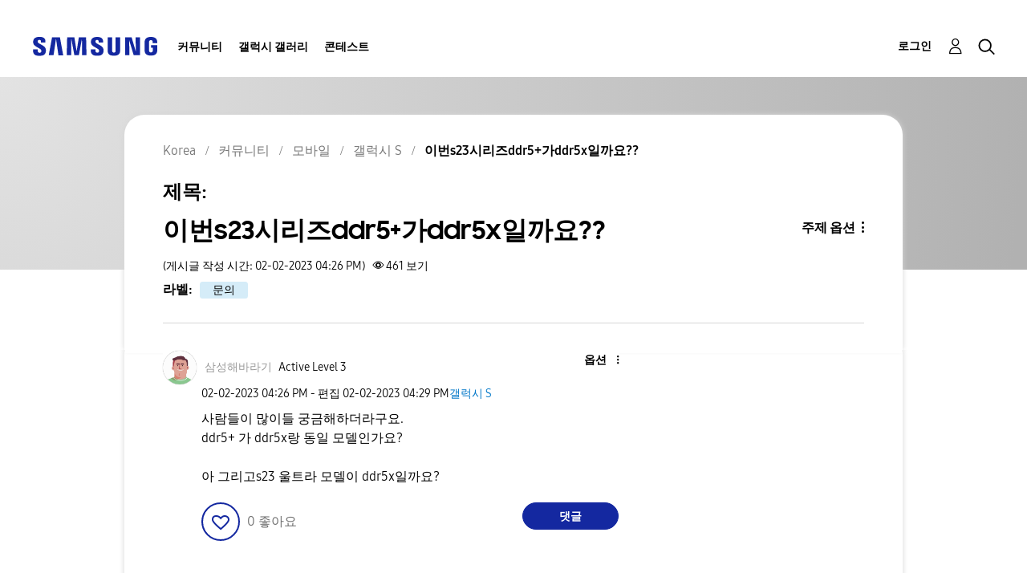

--- FILE ---
content_type: text/html;charset=UTF-8
request_url: https://r1.community.samsung.com/t5/%EA%B0%A4%EB%9F%AD%EC%8B%9C-s/%EC%9D%B4%EB%B2%88s23%EC%8B%9C%EB%A6%AC%EC%A6%88ddr5-%EA%B0%80ddr5x%EC%9D%BC%EA%B9%8C%EC%9A%94/td-p/20756544
body_size: 28258
content:
<!DOCTYPE html><html prefix="og: http://ogp.me/ns#" dir="ltr" lang="ko" class="no-js">
	<head>
	
	<title>
	이번s23시리즈ddr5+가ddr5x일까요?? - Samsung Members
</title>
	
	
	<meta http-equiv="X-UA-Compatible" content="IE=edge" />
<link rel="icon" href="https://r1.community.samsung.com/html/@8B6DFB3BE2C6F09AC60BA0F98E517213/assets/favicon.ico" type="image/x-icon" />
<link rel="shortcut icon" href="https://r1.community.samsung.com/html/@8B6DFB3BE2C6F09AC60BA0F98E517213/assets/favicon.ico" type="image/x-icon" />
<meta name="naver-site-verification" content="059a37aae925db2a993a1fb8a4aa5d8fca3b7542" />


	
	
	
	<meta content="사람들이 많이들 궁금해하더라구요. ddr5+ 가 ddr5x랑 동일 모델인가요? 아 그리고s23 울트라 모델이 ddr5x일까요?" name="description"/><meta content="width=device-width, initial-scale=1.0, user-scalable=yes" name="viewport"/><meta content="2023-02-02T01:24:32-08:00" itemprop="dateModified"/><meta content="text/html; charset=UTF-8" http-equiv="Content-Type"/><link href="https://r1.community.samsung.com/t5/%EA%B0%A4%EB%9F%AD%EC%8B%9C-s/%EC%9D%B4%EB%B2%88s23%EC%8B%9C%EB%A6%AC%EC%A6%88ddr5-%EA%B0%80ddr5x%EC%9D%BC%EA%B9%8C%EC%9A%94/td-p/20756544" rel="canonical"/>
	<meta content="https://r1.community.samsung.com/html/assets/img_social-media_new.png" property="og:image"/><meta content="https://r1.community.samsung.com/t5/user/viewprofilepage/user-id/9719655" property="article:author"/><meta content="article" property="og:type"/><meta content="https://r1.community.samsung.com/t5/%EA%B0%A4%EB%9F%AD%EC%8B%9C-s/%EC%9D%B4%EB%B2%88s23%EC%8B%9C%EB%A6%AC%EC%A6%88ddr5-%EA%B0%80ddr5x%EC%9D%BC%EA%B9%8C%EC%9A%94/td-p/20756544" property="og:url"/><meta content="문의" property="article:tag"/><meta content="갤럭시 S" property="article:section"/><meta content="사람들이 많이들 궁금해하더라구요. ddr5+ 가 ddr5x랑 동일 모델인가요?   아 그리고s23 울트라 모델이 ddr5x일까요?" property="og:description"/><meta content="2023-02-02T07:26:26.651Z" property="article:published_time"/><meta content="2023-02-02T01:24:32-08:00" property="article:modified_time"/><meta content="이번s23시리즈ddr5+가ddr5x일까요??" property="og:title"/>
	
	
		<link class="lia-link-navigation hidden live-links" title="갤럭시 S의 주제 이번s23시리즈ddr5+가ddr5x일까요??" type="application/rss+xml" rel="alternate" id="link" href="/isuuy43828/rss/message?board.id=kr-community-sp-gs&amp;message.id=858781"></link>
	

	
	
	    
            	<link href="/skins/6768793/7e4590b30176b2719dc8ddca59745b5f/samsunghq_skin.css" rel="stylesheet" type="text/css"/>
            
	

	
	
	
	
	<meta http-equiv="X-UA-Compatible" content="IE=edge">
<link rel="icon" href="https://r1.community.samsung.com/html/assets/faviconIII.png"/>
<link rel="apple-touch-icon" href="https://r1.community.samsung.com/html/assets/favicon-app.gif"/>
<script type="application/ld+json">
{
  "@context": "http://schema.org",
  "@type": "WebSite",
  "name" : "Samsung Community",
  "alternateName" : "Samsung Members Community",
  "url": "https://r1.community.samsung.com/",
  "potentialAction": {
    "@type": "SearchAction",
    "target": "https://r1.community.samsung.com/t5/forums/searchpage/tab/message?q={search_term_string}",
    "query-input": "required name=search_term_string"
  }
}
</script>

<!-- DEBUG Values: nodeType= board // redirectUrl: https://contents.samsungmembers.com/share/redirect.html?dl=activity/community/detail?topicId=20756544&amp;src=weptoapp // showWebToAppBanner: true // isMobile: false // deviceBrand: robot // countryForCurrentUser: us // tlcId: kr -->

<script type="text/javascript" src="/t5/scripts/A81C646A6C82440C7F8530E686C629CA/lia-scripts-head-min.js"></script><script language="javascript" type="text/javascript">
<!--
window.FileAPI = { jsPath: '/html/assets/js/vendor/ng-file-upload-shim/' };
LITHIUM.PrefetchData = {"Components":{},"commonResults":{}};
LITHIUM.DEBUG = false;
LITHIUM.CommunityJsonObject = {
  "Validation" : {
    "image.description" : {
      "min" : 0,
      "max" : 1000,
      "isoneof" : [ ],
      "type" : "string"
    },
    "tkb.toc_maximum_heading_level" : {
      "min" : 1,
      "max" : 6,
      "isoneof" : [ ],
      "type" : "integer"
    },
    "tkb.toc_heading_list_style" : {
      "min" : 0,
      "max" : 50,
      "isoneof" : [
        "disc",
        "circle",
        "square",
        "none"
      ],
      "type" : "string"
    },
    "blog.toc_maximum_heading_level" : {
      "min" : 1,
      "max" : 6,
      "isoneof" : [ ],
      "type" : "integer"
    },
    "tkb.toc_heading_indent" : {
      "min" : 5,
      "max" : 50,
      "isoneof" : [ ],
      "type" : "integer"
    },
    "blog.toc_heading_indent" : {
      "min" : 5,
      "max" : 50,
      "isoneof" : [ ],
      "type" : "integer"
    },
    "blog.toc_heading_list_style" : {
      "min" : 0,
      "max" : 50,
      "isoneof" : [
        "disc",
        "circle",
        "square",
        "none"
      ],
      "type" : "string"
    }
  },
  "User" : {
    "settings" : {
      "imageupload.legal_file_extensions" : "*.jpg;*.JPG;*.jpeg;*.JPEG;*.png;*.PNG;*.gif;*.GIF;",
      "config.enable_avatar" : true,
      "integratedprofile.show_klout_score" : true,
      "layout.sort_view_by_last_post_date" : true,
      "layout.friendly_dates_enabled" : false,
      "profileplus.allow.anonymous.scorebox" : false,
      "tkb.message_sort_default" : "topicPublishDate",
      "layout.format_pattern_date" : "MM-dd-yyyy",
      "config.require_search_before_post" : "off",
      "isUserLinked" : false,
      "integratedprofile.cta_add_topics_dismissal_timestamp" : -1,
      "layout.message_body_image_max_size" : 1000,
      "profileplus.everyone" : false,
      "integratedprofile.cta_connect_wide_dismissal_timestamp" : -1,
      "blog.toc_maximum_heading_level" : "",
      "integratedprofile.hide_social_networks" : false,
      "blog.toc_heading_indent" : "",
      "contest.entries_per_page_num" : 20,
      "layout.messages_per_page_linear" : 100,
      "integratedprofile.cta_manage_topics_dismissal_timestamp" : -1,
      "profile.shared_profile_test_group" : false,
      "integratedprofile.cta_personalized_feed_dismissal_timestamp" : -1,
      "integratedprofile.curated_feed_size" : 10,
      "contest.one_kudo_per_contest" : false,
      "integratedprofile.enable_social_networks" : false,
      "integratedprofile.my_interests_dismissal_timestamp" : -1,
      "profile.language" : "ko",
      "layout.friendly_dates_max_age_days" : 31,
      "layout.threading_order" : "thread_descending",
      "blog.toc_heading_list_style" : "disc",
      "useRecService" : false,
      "layout.module_welcome" : "<h2>삼성멤버스 커뮤니티에<br />\r\n오신 것을 환영합니다<\/h2>\r\n<p>커뮤니티에서 다른 갤럭시 사용자들의 스마트폰 활용법, 리뷰를 둘러보고, 당신의 아이디어도 공유하세요.<\/p>\r\n<a class=\"samsung-members-link\" href=\"https://www.samsung.com/sec/apps/samsung-members/\" target=\"_blank\"><span>Samsung Members: <\/span>Learn more<\/a>",
      "imageupload.max_uploaded_images_per_upload" : 30,
      "imageupload.max_uploaded_images_per_user" : 30000,
      "integratedprofile.connect_mode" : "",
      "tkb.toc_maximum_heading_level" : "",
      "tkb.toc_heading_list_style" : "disc",
      "sharedprofile.show_hovercard_score" : true,
      "config.search_before_post_scope" : "board",
      "tkb.toc_heading_indent" : "",
      "p13n.cta.recommendations_feed_dismissal_timestamp" : -1,
      "imageupload.max_file_size" : 20480,
      "layout.show_batch_checkboxes" : false,
      "integratedprofile.cta_connect_slim_dismissal_timestamp" : -1
    },
    "isAnonymous" : true,
    "policies" : {
      "image-upload.process-and-remove-exif-metadata" : true
    },
    "registered" : false,
    "emailRef" : "",
    "id" : -1,
    "login" : "Anonymous"
  },
  "Server" : {
    "communityPrefix" : "/isuuy43828",
    "nodeChangeTimeStamp" : 1768950908659,
    "tapestryPrefix" : "/t5",
    "deviceMode" : "DESKTOP",
    "responsiveDeviceMode" : "DESKTOP",
    "membershipChangeTimeStamp" : "0",
    "version" : "25.3",
    "branch" : "25.3-release",
    "showTextKeys" : false
  },
  "Config" : {
    "phase" : "prod",
    "integratedprofile.cta.reprompt.delay" : 30,
    "profileplus.tracking" : {
      "profileplus.tracking.enable" : false,
      "profileplus.tracking.click.enable" : false,
      "profileplus.tracking.impression.enable" : false
    },
    "app.revision" : "2505141626-s6aebf80139-b103",
    "navigation.manager.community.structure.limit" : "1000"
  },
  "Activity" : {
    "Results" : [ ]
  },
  "NodeContainer" : {
    "viewHref" : "https://r1.community.samsung.com/t5/%EB%AA%A8%EB%B0%94%EC%9D%BC/ct-p/kr-community-sp",
    "description" : "삼성 스마트폰 사용자들의 제품 및 관련 지원 서비스 등 다양한 활용법, 리뷰를 둘러보고, 유용한 정보를 공유해 보세요.",
    "id" : "kr-community-sp",
    "shortTitle" : "모바일",
    "title" : "모바일",
    "nodeType" : "category"
  },
  "Page" : {
    "skins" : [
      "samsunghq_skin",
      "samsung_base_skin",
      "theme_support",
      "theme_base",
      "responsive_peak"
    ],
    "authUrls" : {
      "loginUrl" : "/t5/custom/page/page-id/SsoLoginPage?referer=https%3A%2F%2Fr1.community.samsung.com%2Ft5%2F%25EA%25B0%25A4%25EB%259F%25AD%25EC%258B%259C-s%2F%25EC%259D%25B4%25EB%25B2%2588s23%25EC%258B%259C%25EB%25A6%25AC%25EC%25A6%2588ddr5-%25EA%25B0%2580ddr5x%25EC%259D%25BC%25EA%25B9%258C%25EC%259A%2594%2Ftd-p%2F20756544",
      "loginUrlNotRegistered" : "/t5/custom/page/page-id/SsoLoginPage?redirectreason=notregistered&referer=https%3A%2F%2Fr1.community.samsung.com%2Ft5%2F%25EA%25B0%25A4%25EB%259F%25AD%25EC%258B%259C-s%2F%25EC%259D%25B4%25EB%25B2%2588s23%25EC%258B%259C%25EB%25A6%25AC%25EC%25A6%2588ddr5-%25EA%25B0%2580ddr5x%25EC%259D%25BC%25EA%25B9%258C%25EC%259A%2594%2Ftd-p%2F20756544",
      "loginUrlNotRegisteredDestTpl" : "/t5/custom/page/page-id/SsoLoginPage?redirectreason=notregistered&referer=%7B%7BdestUrl%7D%7D"
    },
    "name" : "ForumTopicPage",
    "rtl" : false,
    "object" : {
      "viewHref" : "/t5/%EA%B0%A4%EB%9F%AD%EC%8B%9C-s/%EC%9D%B4%EB%B2%88s23%EC%8B%9C%EB%A6%AC%EC%A6%88ddr5-%EA%B0%80ddr5x%EC%9D%BC%EA%B9%8C%EC%9A%94/td-p/20756544",
      "subject" : "이번s23시리즈ddr5+가ddr5x일까요??",
      "id" : 20756544,
      "page" : "ForumTopicPage",
      "type" : "Thread"
    }
  },
  "WebTracking" : {
    "Activities" : { },
    "path" : "Community:Samsung Members Community/Category:Korea/Category:커뮤니티/Category:모바일/Board:갤럭시 S/Message:이번s23시리즈ddr5+가ddr5x일까요??"
  },
  "Feedback" : {
    "targeted" : { }
  },
  "Seo" : {
    "markerEscaping" : {
      "pathElement" : {
        "prefix" : "@",
        "match" : "^[0-9][0-9]$"
      },
      "enabled" : false
    }
  },
  "TopLevelNode" : {
    "viewHref" : "https://r1.community.samsung.com/t5/korea/ct-p/kr",
    "description" : "삼성전자의 공식 커뮤니티, 삼성멤버스",
    "id" : "kr",
    "shortTitle" : "Korea",
    "title" : "Korea",
    "nodeType" : "category"
  },
  "Community" : {
    "viewHref" : "https://r1.community.samsung.com/",
    "integratedprofile.lang_code" : "en",
    "integratedprofile.country_code" : "US",
    "id" : "isuuy43828",
    "shortTitle" : "Samsung Members Community",
    "title" : "Samsung Members"
  },
  "CoreNode" : {
    "conversationStyle" : "forum",
    "viewHref" : "https://r1.community.samsung.com/t5/%EA%B0%A4%EB%9F%AD%EC%8B%9C-s/bd-p/kr-community-sp-gs",
    "settings" : { },
    "description" : "커뮤니티에서  갤럭시 S 사용자들의 스마트폰의 다양한 활용법, 리뷰를 둘러보고, 유용한 정보를 공유해 보세요.",
    "id" : "kr-community-sp-gs",
    "shortTitle" : "갤럭시 S",
    "title" : "갤럭시 S",
    "nodeType" : "Board",
    "ancestors" : [
      {
        "viewHref" : "https://r1.community.samsung.com/t5/%EB%AA%A8%EB%B0%94%EC%9D%BC/ct-p/kr-community-sp",
        "description" : "삼성 스마트폰 사용자들의 제품 및 관련 지원 서비스 등 다양한 활용법, 리뷰를 둘러보고, 유용한 정보를 공유해 보세요.",
        "id" : "kr-community-sp",
        "shortTitle" : "모바일",
        "title" : "모바일",
        "nodeType" : "category"
      },
      {
        "viewHref" : "https://r1.community.samsung.com/t5/%EC%BB%A4%EB%AE%A4%EB%8B%88%ED%8B%B0/ct-p/kr-community",
        "description" : "삼성 스마트폰 사용자들의 제품 및 관련 지원 서비스 등 다양한 활용법, 리뷰를 둘러보고, 유용한 정보를 공유해 보세요.",
        "id" : "kr-community",
        "shortTitle" : "커뮤니티",
        "title" : "커뮤니티",
        "nodeType" : "category"
      },
      {
        "viewHref" : "https://r1.community.samsung.com/t5/korea/ct-p/kr",
        "description" : "삼성전자의 공식 커뮤니티, 삼성멤버스",
        "id" : "kr",
        "shortTitle" : "Korea",
        "title" : "Korea",
        "nodeType" : "category"
      },
      {
        "viewHref" : "https://r1.community.samsung.com/",
        "description" : "",
        "id" : "isuuy43828",
        "shortTitle" : "Samsung Members Community",
        "title" : "Samsung Members",
        "nodeType" : "Community"
      }
    ]
  }
};
LITHIUM.Components.RENDER_URL = "/t5/util/componentrenderpage/component-id/#{component-id}?render_behavior=raw";
LITHIUM.Components.ORIGINAL_PAGE_NAME = 'forums/v5/ForumTopicPage';
LITHIUM.Components.ORIGINAL_PAGE_ID = 'ForumTopicPage';
LITHIUM.Components.ORIGINAL_PAGE_CONTEXT = '[base64]';
LITHIUM.Css = {
  "BASE_DEFERRED_IMAGE" : "lia-deferred-image",
  "BASE_BUTTON" : "lia-button",
  "BASE_SPOILER_CONTAINER" : "lia-spoiler-container",
  "BASE_TABS_INACTIVE" : "lia-tabs-inactive",
  "BASE_TABS_ACTIVE" : "lia-tabs-active",
  "BASE_AJAX_REMOVE_HIGHLIGHT" : "lia-ajax-remove-highlight",
  "BASE_FEEDBACK_SCROLL_TO" : "lia-feedback-scroll-to",
  "BASE_FORM_FIELD_VALIDATING" : "lia-form-field-validating",
  "BASE_FORM_ERROR_TEXT" : "lia-form-error-text",
  "BASE_FEEDBACK_INLINE_ALERT" : "lia-panel-feedback-inline-alert",
  "BASE_BUTTON_OVERLAY" : "lia-button-overlay",
  "BASE_TABS_STANDARD" : "lia-tabs-standard",
  "BASE_AJAX_INDETERMINATE_LOADER_BAR" : "lia-ajax-indeterminate-loader-bar",
  "BASE_AJAX_SUCCESS_HIGHLIGHT" : "lia-ajax-success-highlight",
  "BASE_CONTENT" : "lia-content",
  "BASE_JS_HIDDEN" : "lia-js-hidden",
  "BASE_AJAX_LOADER_CONTENT_OVERLAY" : "lia-ajax-loader-content-overlay",
  "BASE_FORM_FIELD_SUCCESS" : "lia-form-field-success",
  "BASE_FORM_WARNING_TEXT" : "lia-form-warning-text",
  "BASE_FORM_FIELDSET_CONTENT_WRAPPER" : "lia-form-fieldset-content-wrapper",
  "BASE_AJAX_LOADER_OVERLAY_TYPE" : "lia-ajax-overlay-loader",
  "BASE_FORM_FIELD_ERROR" : "lia-form-field-error",
  "BASE_SPOILER_CONTENT" : "lia-spoiler-content",
  "BASE_FORM_SUBMITTING" : "lia-form-submitting",
  "BASE_EFFECT_HIGHLIGHT_START" : "lia-effect-highlight-start",
  "BASE_FORM_FIELD_ERROR_NO_FOCUS" : "lia-form-field-error-no-focus",
  "BASE_EFFECT_HIGHLIGHT_END" : "lia-effect-highlight-end",
  "BASE_SPOILER_LINK" : "lia-spoiler-link",
  "FACEBOOK_LOGOUT" : "lia-component-users-action-logout",
  "BASE_DISABLED" : "lia-link-disabled",
  "FACEBOOK_SWITCH_USER" : "lia-component-admin-action-switch-user",
  "BASE_FORM_FIELD_WARNING" : "lia-form-field-warning",
  "BASE_AJAX_LOADER_FEEDBACK" : "lia-ajax-loader-feedback",
  "BASE_AJAX_LOADER_OVERLAY" : "lia-ajax-loader-overlay",
  "BASE_LAZY_LOAD" : "lia-lazy-load"
};
LITHIUM.noConflict = true;
LITHIUM.useCheckOnline = false;
LITHIUM.RenderedScripts = [
  "jquery.ajax-cache-response-1.0.js",
  "MessageViewDisplay.js",
  "OoyalaPlayer.js",
  "AjaxSupport.js",
  "InlineMessageReplyContainer.js",
  "Loader.js",
  "Text.js",
  "SearchForm.js",
  "jquery.delayToggle-1.0.js",
  "jquery.tools.tooltip-1.2.6.js",
  "jquery.position-toggle-1.0.js",
  "jquery.clone-position-1.0.js",
  "prism.js",
  "AutoComplete.js",
  "DropDownMenuVisibilityHandler.js",
  "Throttle.js",
  "LazyLoadComponent.js",
  "Cache.js",
  "Video.js",
  "SearchAutoCompleteToggle.js",
  "jquery.blockui.js",
  "jquery.json-2.6.0.js",
  "json2.js",
  "jquery.ui.resizable.js",
  "Events.js",
  "jquery.scrollTo.js",
  "HelpIcon.js",
  "PolyfillsAll.js",
  "EarlyEventCapture.js",
  "jquery.ui.mouse.js",
  "jquery.iframe-transport.js",
  "PartialRenderProxy.js",
  "Components.js",
  "MessageBodyDisplay.js",
  "ForceLithiumJQuery.js",
  "jquery.function-utils-1.0.js",
  "jquery.appear-1.1.1.js",
  "Globals.js",
  "ResizeSensor.js",
  "jquery.ui.draggable.js",
  "jquery.ui.dialog.js",
  "jquery.ui.position.js",
  "Namespace.js",
  "Placeholder.js",
  "jquery.iframe-shim-1.0.js",
  "InlineMessageReplyEditor.js",
  "DataHandler.js",
  "jquery.ui.core.js",
  "NoConflict.js",
  "ElementMethods.js",
  "jquery.js",
  "Auth.js",
  "jquery.effects.core.js",
  "InlineMessageEditor.js",
  "jquery.fileupload.js",
  "jquery.hoverIntent-r6.js",
  "Forms.js",
  "ElementQueries.js",
  "DeferredImages.js",
  "jquery.autocomplete.js",
  "ActiveCast3.js",
  "InformationBox.js",
  "jquery.placeholder-2.0.7.js",
  "jquery.css-data-1.0.js",
  "Lithium.js",
  "Tooltip.js",
  "jquery.viewport-1.0.js",
  "SpoilerToggle.js",
  "jquery.ui.widget.js",
  "UserNavigation2.js",
  "Sandbox.js",
  "jquery.tmpl-1.1.1.js",
  "AjaxFeedback.js",
  "DropDownMenu.js",
  "jquery.effects.slide.js",
  "LiModernizr.js",
  "jquery.lithium-selector-extensions.js"
];// -->
</script><script type="text/javascript" src="/t5/scripts/D60EB96AE5FF670ED274F16ABB044ABD/lia-scripts-head-min.js"></script></head>
	<body class="lia-board lia-user-status-anonymous ForumTopicPage lia-body" id="lia-body">
	
	
	<div id="860-208-1" class="ServiceNodeInfoHeader">
</div>
	
	
	
	

	<div class="lia-page">
		<center>
			
				
					
	
	<div class="MinimumWidthContainer">
		<div class="min-width-wrapper">
			<div class="min-width">		
				
						<div class="lia-content">
                            
							
							
							
		
	<div class="lia-quilt lia-quilt-forum-topic-page lia-quilt-layout-two-column-main-side lia-top-quilt lia-forum-topic-page-gte-5">
	<div class="lia-quilt-row lia-quilt-row-header">
		<div class="lia-quilt-column lia-quilt-column-24 lia-quilt-column-single lia-quilt-column-common-header">
			<div class="lia-quilt-column-alley lia-quilt-column-alley-single">
	
		
			<div class="lia-quilt lia-quilt-header lia-quilt-layout-samsung-header lia-component-quilt-header">
	<div class="lia-quilt-row lia-quilt-row-main-row">
		<div class="lia-quilt-column lia-quilt-column-24 lia-quilt-column-single lia-quilt-column-main-header">
			<div class="lia-quilt-column-alley lia-quilt-column-alley-single">
	
		
			
<header class="samsung-global-nav-bar">
  <div class="samsung-global-nav-bar-wrapper">
    <div class="eyebrow">
        <ul>
        </ul>
    </div>
    <div class="main">
        <div class="logo">
            <a href="/t5/korea/ct-p/kr" title="Korea"><img src="https://r1.community.samsung.com/html/@0FD5BE38F4BD3B6F4C125F41167F184E/assets/logo_samsung.svg" title="Korea" /></a>
        </div>
        <div class="actions">
<nav class="samsung-global-nav-bar-menu" role="navigation">
    <span class="mobile-nav-button"></span>
    <ul>
        <li class="home-link ">
          <div>
            <a href="/t5/korea/ct-p/kr" title="Community Home">
              Community Home
            </a>
            <span class="indicator"></span>
        </li>
          <li class="has-children cols-4 depth-0">
            <div>
            <a href="/t5/%EC%BB%A4%EB%AE%A4%EB%8B%88%ED%8B%B0/ct-p/kr-community" title="커뮤니티">커뮤니티</a>
            <span class="indicator has-children"></span>
            </div>
              <ul class="depth-1" data-cols="4">


                  <li class="sub-header has-children">
                    <a href="/t5/%EB%AA%A8%EB%B0%94%EC%9D%BC/ct-p/kr-community-sp" title="모바일">모바일</a>
                      <ul class="depth2">
                            <li><a href="/t5/%EA%B0%A4%EB%9F%AD%EC%8B%9C-s/bd-p/kr-community-sp-gs">갤럭시 S</a></li>
                            <li><a href="/t5/%EA%B0%A4%EB%9F%AD%EC%8B%9C-z/bd-p/kr-community-sp-gfold">갤럭시 Z</a></li>
                            <li><a href="/t5/%EA%B0%A4%EB%9F%AD%EC%8B%9C-a-j-%EB%85%B8%ED%8A%B8/bd-p/kr-community-sp-ga">갤럭시 A/J/노트</a></li>
                            <li><a href="/t5/%ED%83%9C%EB%B8%94%EB%A6%BF/bd-p/kr-community-tab">태블릿</a></li>
                            <li><a href="/t5/%EC%9B%A8%EC%96%B4%EB%9F%AC%EB%B8%94-%EC%9B%8C%EC%B9%98-%EB%B2%84%EC%A6%88-%EA%B8%B0%ED%83%80/bd-p/kr-community-wear">웨어러블(워치/버즈/기타)</a></li>
                      </ul>
                  </li>


                  <li class="sub-header has-children">
                    <a href="/t5/%EC%84%9C%EB%B9%84%EC%8A%A4/ct-p/kr-community-svc" title="서비스">서비스</a>
                      <ul class="depth2">
                            <li><a href="/t5/galaxy-%EA%B2%8C%EC%9E%84-%EC%B5%9C%EC%A0%81%ED%99%94/bd-p/kr-community-svc-GameOptimizer">Galaxy 게임 최적화</a></li>
                            <li><a href="/t5/galaxy-store/bd-p/kr-community-svc-store">Galaxy Store</a></li>
                            <li><a href="/t5/samsung-wallet/bd-p/kr-community-svc-pay">Samsung Wallet</a></li>
                            <li><a href="/t5/smartthings/bd-p/kr-community-smartthings">SmartThings</a></li>
                            <li><a href="/t5/gaming-hub/bd-p/kr-community-svc-launcher">Gaming Hub</a></li>
                            <li><a href="/t5/good-lock/bd-p/kr-community-svc-goodlock">Good Lock</a></li>
                            <li><a href="/t5/samsung-members/bd-p/kr-news">Samsung Members</a></li>
                            <li><a href="/t5/samsung-health/bd-p/kr-community-svc-health">Samsung Health</a></li>
                            <li><a href="/t5/bixby/bd-p/kr-community-svc-bixby">Bixby</a></li>
                            <li><a href="/t5/samsung-blockchain/bd-p/kr-community-svc-blockchain">Samsung Blockchain</a></li>
                            <li><a href="/t5/%EC%82%BC%EC%84%B1-tv-%ED%94%8C%EB%9F%AC%EC%8A%A4/bd-p/kr-community-svc-TVPLUS">삼성 TV 플러스</a></li>
                            <li><a href="/t5/samsung-news/bd-p/kr-community-svc-SamsungFree">Samsung News</a></li>
                            <li><a href="/t5/%EC%84%9C%EB%B9%84%EC%8A%A4-%EA%B8%B0%ED%83%80/bd-p/kr-community-svc-other">서비스(기타)</a></li>
                      </ul>
                  </li>
                  <li class="sub-header">
                    <a href="/t5/%EC%86%90%EC%89%AC%EC%9A%B4-%ED%95%B4%EA%B2%B0-%EB%B0%A9%EB%B2%95/bg-p/kr-community-UntactCare" title="손쉬운 해결 방법">손쉬운 해결 방법</a>
                  </li>
                  <li class="sub-header">
                    <a href="/t5/%EA%B0%A4%EB%9F%AC%EB%A6%AC-%EC%BB%AC%EB%A0%89%EC%85%98/bg-p/kr-community-gcollection" title="갤러리 컬렉션">갤러리 컬렉션</a>
                  </li>
                  <li class="sub-header">
                    <a href="/t5/camcyclopedia/bg-p/kr-community-CamCyclopedia" title="CamCyclopedia">CamCyclopedia</a>
                  </li>
                  <li class="sub-header">
                    <a href="/t5/%EC%9C%A0%EC%9A%A9%ED%95%9C-%EA%B0%80%EC%A0%84-%EC%A0%95%EB%B3%B4/bg-p/kr-community-HomeAppliances" title="유용한 가전 정보">유용한 가전 정보</a>
                  </li>


                  <li class="sub-header has-children">
                    <a href="/t5/%ED%85%8C%EB%A7%88/ct-p/kr-community-theme" title="테마">테마</a>
                      <ul class="depth2">
                            <li><a href="/t5/%EA%B0%A4%EB%9F%AD%EC%8B%9C-%ED%8F%B0-%EA%BE%B8%EB%AF%B8%EA%B8%B0/bd-p/kr-community-theme-custom">갤럭시 폰 꾸미기</a></li>
                      </ul>
                  </li>


                  <li class="sub-header has-children">
                    <a href="/t5/%EA%B8%B0%ED%83%80/ct-p/kr-community-others" title="기타">기타</a>
                      <ul class="depth2">
                            <li><a href="/t5/pc/bd-p/kr-community-pc">PC</a></li>
                            <li><a href="/t5/tv-%EC%83%9D%ED%99%9C%EA%B0%80%EC%A0%84/bg-p/kr-community-ha">TV/생활가전</a></li>
                            <li><a href="/t5/%EC%9D%B4%EB%B2%A4%ED%8A%B8/bd-p/kr-community-promo">이벤트</a></li>
                            <li><a href="/t5/%EC%82%BC%EC%84%B1-%EC%98%A8%EB%9D%BC%EC%9D%B8-%EC%8A%A4%ED%86%A0%EC%96%B4/bd-p/kr-community-onlinestore">삼성 온라인 스토어</a></li>
                            <li><a href="/t5/%EA%B8%B0%ED%83%80/bd-p/kr-community-other">기타</a></li>
                      </ul>
                  </li>
            </ul>
          </li>
          <li class="has-children cols-4 depth-0">
            <div>
            <a href="/t5/%EA%B0%A4%EB%9F%AD%EC%8B%9C-%EA%B0%A4%EB%9F%AC%EB%A6%AC/ct-p/kr-gg" title="갤럭시 갤러리">갤럭시 갤러리</a>
            <span class="indicator has-children"></span>
            </div>
              <ul class="depth-1" data-cols="4">
                  <li class="sub-header">
                    <a href="/t5/%EA%B0%A4%EB%9F%AC%EB%A6%AC/bd-p/kr-gg-general" title="갤러리">갤러리</a>
                  </li>
                  <li class="sub-header">
                    <a href="/t5/penup-%EA%B0%A4%EB%9F%AC%EB%A6%AC/bd-p/kr-gg-penup" title="PENUP 갤러리">PENUP 갤러리</a>
                  </li>
            </ul>
          </li>
          <li class="has-children cols-4 depth-0">
            <div>
            <a href="/t5/%EC%BD%98%ED%85%8C%EC%8A%A4%ED%8A%B8/ct-p/kr-contest" title="콘테스트">콘테스트</a>
            <span class="indicator has-children"></span>
            </div>
              <ul class="depth-1" data-cols="4">
                  <li class="sub-header">
                    <a href="/t5/%EA%B5%BF%EB%9D%BD-%EC%96%B4%EB%94%94%EA%B9%8C%EC%A7%80-%EC%8D%A8%EB%B3%B4%EC%85%A8%EB%82%98%EC%9A%94/con-p/kr-contest-goodlock260116" title="굿락, 어디까지 써보셨나요                                                                                                                                                                                         ?">굿락, 어디까지 써보셨나요                                                                                                                                                                                         ?</a>
                  </li>
                  <li class="sub-header">
                    <a href="/t5/2026%EB%85%84-%EB%82%98%EC%9D%98-%EC%8B%9C%EC%9E%91%EC%9D%84-%EA%B8%B0%EB%A1%9D%ED%95%98%EB%8A%94-%EC%82%AC%EC%A7%84%EC%A0%84-%EC%BD%98%ED%85%8C%EC%8A%A4%ED%8A%B8/con-p/kr-contest-newstart260105" title="2026년 나의 시작을 기록하는 사진전 콘테스트                                                                                                                                                                             !">2026년 나의 시작을 기록하는 사진전 콘테스트                                                                                                                                                                             !</a>
                  </li>
                  <li class="sub-header">
                    <a href="/t5/%EA%B0%A4%EB%9F%AD%EC%8B%9C-z-%ED%8A%B8%EB%9D%BC%EC%9D%B4%ED%8F%B4%EB%93%9C-%EC%B2%AB-%EC%9D%B8%EC%83%81-%EC%BD%98%ED%85%8C%EC%8A%A4%ED%8A%B8/con-p/kr-contest-curator251230" title="갤럭시 Z 트라이폴드 첫 인상 콘테스트                                                                                                                                                                                  !">갤럭시 Z 트라이폴드 첫 인상 콘테스트                                                                                                                                                                                  !</a>
                  </li>
                  <li class="sub-header">
                    <a href="/t5/%EC%97%B0%EB%A7%90-%ED%81%AC%EB%A6%AC%EC%8A%A4%EB%A7%88%EC%8A%A4-%EC%8B%9C%EC%A6%8C-%EC%82%AC%EC%A7%84-%EC%BD%98%ED%85%8C%EC%8A%A4%ED%8A%B8/con-p/kr-contest-xmasphoto251202" title="연말&amp;크리스마스 시즌 사진 콘테스트                                                                                                                                                                                    !">연말&amp;크리스마스 시즌 사진 콘테스트                                                                                                                                                                                    !</a>
                  </li>
                  <li class="sub-header">
                    <a href="/t5/3%EC%9D%BC%EC%B0%A8-%EC%82%BC%EC%84%B1-%EB%89%B4%EC%8A%A4-%ED%80%B4%EC%A6%88-%EC%9D%B4%EB%B2%A4%ED%8A%B8/con-p/kr-contest-snewsquiz251217_3" title="(3일차) 삼성 뉴스 퀴즈 이벤트                                                                                                                                                                                     !">(3일차) 삼성 뉴스 퀴즈 이벤트                                                                                                                                                                                     !</a>
                  </li>
                  <li class="sub-header">
                    <a href="/t5/2%EC%9D%BC%EC%B0%A8-%EC%82%BC%EC%84%B1-%EB%89%B4%EC%8A%A4-%ED%80%B4%EC%A6%88-%EC%9D%B4%EB%B2%A4%ED%8A%B8/con-p/kr-contest-snewsquiz251216_2" title="(2일차) 삼성 뉴스 퀴즈 이벤트                                                                                                                                                                                     !">(2일차) 삼성 뉴스 퀴즈 이벤트                                                                                                                                                                                     !</a>
                  </li>
                  <li class="sub-header">
                    <a href="/t5/1%EC%9D%BC%EC%B0%A8-%EC%82%BC%EC%84%B1-%EB%89%B4%EC%8A%A4-%ED%80%B4%EC%A6%88-%EC%9D%B4%EB%B2%A4%ED%8A%B8/con-p/kr-contest-snewsquiz251215" title="(1일차) 삼성 뉴스 퀴즈 이벤트                                                                                                                                                                                     !">(1일차) 삼성 뉴스 퀴즈 이벤트                                                                                                                                                                                     !</a>
                  </li>
                  <li class="sub-header">
                    <a href="/t5/%EA%B0%A4%EB%9F%AD%EC%8B%9C%EB%A1%9C-%EC%99%84%EC%84%B1%ED%95%98%EB%8A%94-%ED%8A%B9%EB%B3%84%ED%95%9C-%EC%97%B0%EB%A7%90-%EC%9D%B4%EC%95%BC%EA%B8%B0/con-p/kr-contest-curator251124" title="갤럭시로 완성하는 특별한 연말 이야기                                                                                                                                                                                   !">갤럭시로 완성하는 특별한 연말 이야기                                                                                                                                                                                   !</a>
                  </li>
                  <li class="sub-header">
                    <a href="/t5/%EC%82%BC%EC%84%B1-%EC%9B%A8%EC%96%B4%EB%9F%AC%EB%B8%94-%EC%82%AC%EC%9A%A9-%ED%9B%84%EA%B8%B0-%EC%BD%98%ED%85%8C%EC%8A%A4%ED%8A%B8/con-p/kr-contest-wearablereview251110" title="삼성 웨어러블 사용 후기 콘테스트                                                                                                                                                                                     !">삼성 웨어러블 사용 후기 콘테스트                                                                                                                                                                                     !</a>
                  </li>
                  <li class="sub-header">
                    <a href="/t5/%EA%B0%80%EC%9D%84-%EB%8B%A8%ED%92%8D-%EC%82%AC%EC%A7%84%EC%A0%84/con-p/kr-contest-autumnmaple251104" title="가을 단풍 사진전                                                                                                                                                                                              !">가을 단풍 사진전                                                                                                                                                                                              !</a>
                  </li>
                  <li class="sub-header">
                    <a href="/t5/%EA%B0%A4%EB%9F%AD%EC%8B%9C%EB%A1%9C-%EA%B7%B8%EB%A6%AC%EB%8A%94-%EB%82%98%EB%A7%8C%EC%9D%98-%EC%8A%A4%ED%86%A0%EB%A6%AC/con-p/kr-contest-TabS11251013" title="갤럭시로 그리는 나만의 스토리                                                                                                                                                                                       !">갤럭시로 그리는 나만의 스토리                                                                                                                                                                                       !</a>
                  </li>
                  <li class="sub-header">
                    <a href="/t5/%EC%88%98%EB%8A%A5-%EB%8C%80%EB%B0%95-%EC%9D%91%EC%9B%90-%EB%8C%93%EA%B8%80-%EC%9D%B4%EB%B2%A4%ED%8A%B8/con-p/kr-contest-cheerup251113" title="수능 대박 응원 댓글 이벤트                                                                                                                                                                                        !">수능 대박 응원 댓글 이벤트                                                                                                                                                                                        !</a>
                  </li>
                  <li class="sub-header">
                    <a href="/t5/one-ui-8-0-%EB%A6%AC%EB%B7%B0-%EC%BD%98%ED%85%8C%EC%8A%A4%ED%8A%B8/con-p/kr-contest-oneui8review" title="One UI 8.0 리뷰 콘테스트 !">One UI 8.0 리뷰 콘테스트 !</a>
                  </li>
                  <li class="sub-header">
                    <a href="/t5/%EC%82%BC%EC%84%B1%EB%A9%A4%EB%B2%84%EC%8A%A4-%ED%95%9C%EA%B0%80%EC%9C%84-%ED%92%8D%EA%B2%BD-%EC%82%AC%EC%A7%84%EC%A0%84-%EC%BD%98%ED%85%8C%EC%8A%A4%ED%8A%B8/con-p/kr-contest-chuseok251002" title="삼성멤버스 한가위 풍경 사진전 콘테스트                                                                                                                                                                                  !">삼성멤버스 한가위 풍경 사진전 콘테스트                                                                                                                                                                                  !</a>
                  </li>
                  <li class="sub-header">
                    <a href="/t5/%EC%82%BC%EC%84%B1%EB%A9%A4%EB%B2%84%EC%8A%A4-%ED%95%A0%EB%A1%9C%EC%9C%88-%EC%82%AC%EC%A7%84-%EC%BD%98%ED%85%8C%EC%8A%A4%ED%8A%B8/con-p/kr-contest-Halloween251024" title="삼성멤버스 할로윈 사진 콘테스트                                                                                                                                                                                      !">삼성멤버스 할로윈 사진 콘테스트                                                                                                                                                                                      !</a>
                  </li>
                  <li class="sub-header">
                    <a href="/t5/3%EC%9D%BC%EC%B0%A8-%EA%B0%A4%EB%9F%AD%EC%8B%9C-%EC%B9%B4%EB%A9%94%EB%9D%BC%EC%9D%98-%EC%8B%A0%EA%B8%B0%EB%8A%A5-%ED%80%B4%EC%A6%88-%EC%9D%B4%EB%B2%A4%ED%8A%B8/con-p/kr-contest-cameraquiz3" title="(3일차) 갤럭시 카메라의 신기능 퀴즈 이벤트                                                                                                                                                                              !">(3일차) 갤럭시 카메라의 신기능 퀴즈 이벤트                                                                                                                                                                              !</a>
                  </li>
                  <li class="sub-header">
                    <a href="/t5/2%EC%9D%BC%EC%B0%A8-%EA%B0%A4%EB%9F%AD%EC%8B%9C-%EC%B9%B4%EB%A9%94%EB%9D%BC%EC%9D%98-%EC%8B%A0%EA%B8%B0%EB%8A%A5-%ED%80%B4%EC%A6%88-%EC%9D%B4%EB%B2%A4%ED%8A%B8/con-p/kr-contest-cameraquiz2" title="(2일차) 갤럭시 카메라의 신기능 퀴즈 이벤트                                                                                                                                                                              !">(2일차) 갤럭시 카메라의 신기능 퀴즈 이벤트                                                                                                                                                                              !</a>
                  </li>
                  <li class="sub-header">
                    <a href="/t5/1%EC%9D%BC%EC%B0%A8-%EA%B0%A4%EB%9F%AD%EC%8B%9C-%EC%B9%B4%EB%A9%94%EB%9D%BC%EC%9D%98-%EC%8B%A0%EA%B8%B0%EB%8A%A5-%ED%80%B4%EC%A6%88-%EC%9D%B4%EB%B2%A4%ED%8A%B8/con-p/kr-contest-cameraquiz1" title="(1일차) 갤럭시 카메라의 신기능 퀴즈 이벤트                                                                                                                                                                              !">(1일차) 갤럭시 카메라의 신기능 퀴즈 이벤트                                                                                                                                                                              !</a>
                  </li>
                  <li class="sub-header">
                    <a href="/t5/%EB%82%98%EB%A7%8C%EC%9D%98-%ED%99%88-%ED%99%94%EB%A9%B4-%EB%A7%8C%EB%93%A4%EA%B8%B0-%EA%B0%A4%EB%9F%AD%EC%8B%9C-%EC%9C%84%EC%A0%AF-%ED%99%9C%EC%9A%A9-%EC%BD%98%ED%85%8C%EC%8A%A4%ED%8A%B8/con-p/kr-contest-widjet250915" title="나만의 홈 화면 만들기! 갤럭시 위젯 활용 콘테스트                                                                                                                                                                           !">나만의 홈 화면 만들기! 갤럭시 위젯 활용 콘테스트                                                                                                                                                                           !</a>
                  </li>
                  <li class="sub-header">
                    <a href="/t5/3%EC%9D%BC%EC%B0%A8-%EC%82%BC%EC%84%B1-%EB%A9%A4%EB%B2%84%EC%8A%A4-10%EC%A3%BC%EB%85%84-%ED%80%B4%EC%A6%88-%EC%9D%B4%EB%B2%A4%ED%8A%B8/con-p/kr-contest-Members10th3" title="(3일차) 삼성 멤버스 10주년 퀴즈 이벤트                                                                                                                                                                               !">(3일차) 삼성 멤버스 10주년 퀴즈 이벤트                                                                                                                                                                               !</a>
                  </li>
                  <li class="sub-header">
                    <a href="/t5/2%EC%9D%BC%EC%B0%A8-%EC%82%BC%EC%84%B1-%EB%A9%A4%EB%B2%84%EC%8A%A4-10%EC%A3%BC%EB%85%84-%ED%80%B4%EC%A6%88-%EC%9D%B4%EB%B2%A4%ED%8A%B8/con-p/kr-contest-Members10th2" title="(2일차) 삼성 멤버스 10주년 퀴즈 이벤트                                                                                                                                                                               !">(2일차) 삼성 멤버스 10주년 퀴즈 이벤트                                                                                                                                                                               !</a>
                  </li>
                  <li class="sub-header">
                    <a href="/t5/1%EC%9D%BC%EC%B0%A8-%EC%82%BC%EC%84%B1-%EB%A9%A4%EB%B2%84%EC%8A%A4-10%EC%A3%BC%EB%85%84-%ED%80%B4%EC%A6%88-%EC%9D%B4%EB%B2%A4%ED%8A%B8/con-p/kr-contest-Members10th1" title="(1일차) 삼성 멤버스 10주년 퀴즈 이벤트                                                                                                                                                                               !">(1일차) 삼성 멤버스 10주년 퀴즈 이벤트                                                                                                                                                                               !</a>
                  </li>
                  <li class="sub-header">
                    <a href="/t5/%EA%B0%A4%EB%9F%AD%EC%8B%9C-z-flip7-z-fold7-%EC%82%AC%EC%9A%A9-%ED%9B%84%EA%B8%B0-%EC%BD%98%ED%85%8C%EC%8A%A4%ED%8A%B8/con-p/kr-contest-galaxyZreview250919" title="갤럭시 Z Flip7, Z Fold7 사용 후기 콘테스트!">갤럭시 Z Flip7, Z Fold7 사용 후기 콘테스트!</a>
                  </li>
                  <li class="sub-header">
                    <a href="/t5/%EC%82%BC%EC%84%B1%EB%A9%A4%EB%B2%84%EC%8A%A4-%EA%B0%80%EC%9D%84-%EC%9D%8C%EC%8B%9D-%EC%82%AC%EC%A7%84%EC%A0%84/con-p/kr-contest-foodphoto250905" title="삼성멤버스 가을 음식 사진전                                                                                                                                                                                        !">삼성멤버스 가을 음식 사진전                                                                                                                                                                                        !</a>
                  </li>
                  <li class="sub-header">
                    <a href="/t5/%EC%82%BC%EC%84%B1-%ED%97%AC%EC%8A%A4-%EC%82%AC%EC%9A%A9-%ED%9B%84%EA%B8%B0-%EC%BD%98%ED%85%8C%EC%8A%A4%ED%8A%B8/con-p/kr-contest-health250910" title="삼성 헬스 사용 후기 콘테스트                                                                                                                                                                                       !">삼성 헬스 사용 후기 콘테스트                                                                                                                                                                                       !</a>
                  </li>
            </ul>
          </li>
    </ul>
  </nav>            <div class="links">
                <ul>
                </ul>
            </div>
              <div class="search-inline"><div id="lia-searchformV32_8de6b07a250316" class="SearchForm lia-search-form-wrapper lia-mode-default lia-component-common-widget-search-form">
	

	
		<div class="lia-inline-ajax-feedback">
			<div class="AjaxFeedback" id="ajaxfeedback_8de6b07a250316"></div>
			
	

	

		</div>

	

	
		<div id="searchautocompletetoggle_8de6b07a250316">	
	
		

	
		<div class="lia-inline-ajax-feedback">
			<div class="AjaxFeedback" id="ajaxfeedback_8de6b07a250316_0"></div>
			
	

	

		</div>

	

	
			
            <form enctype="multipart/form-data" class="lia-form lia-form-inline SearchForm" action="https://r1.community.samsung.com/t5/forums/v5/forumtopicpage.searchformv32.form.form" method="post" id="form_8de6b07a250316" name="form_8de6b07a250316"><div class="t-invisible"><input value="board-id/kr-community-sp-gs/thread-id/858781" name="t:ac" type="hidden"></input><input value="search/contributions/page" name="t:cp" type="hidden"></input><input value="[base64]" name="lia-form-context" type="hidden"></input><input value="ForumTopicPage:board-id/kr-community-sp-gs/thread-id/858781:searchformv32.form:" name="liaFormContentKey" type="hidden"></input><input value="5DI9GWMef1Esyz275vuiiOExwpQ=:H4sIAAAAAAAAALVSTU7CQBR+krAixkj0BrptjcpCMSbERGKCSmxcm+kwlGrbqTOvFDYexRMYL8HCnXfwAG5dubDtFKxgYgu4mrzvm3w/M+/pHcphHQ4kI4L2dMo9FLYZoM09qbeJxQ4V0+XC7e/tamqyBPEChwgbh1JAjQtLIz6hPaYh8ZlEMaxplAvm2KZmEsm0hhmBhOKpzZzOlsEw8LevR5W3zZfPEqy0oJIYc+eCuAyh2rolfaI7xLN0I8rjWfWBj7CuzJvf5osmbxRN3hacMimNwHRtKSOr0XNnv/vx+FoCGPjhMRzljhNLYHrEt9kA5T08ACCsKvREoYuqxqLl8BLO84q4UcMITcG49y/QOGs1pYyESl5p6V6qwRW086rinVmoxMZsiZud/zBUTc6gmVc4kExkJafmcYG1GM9+wfIsCkf2OP54hal5EjnG54z8h0XhjfcF7wQUs5Kz0GTjU2rOjc/llTT4Au07pDOcBQAA" name="t:formdata" type="hidden"></input></div>
	
	

	

	

	
		<div class="lia-inline-ajax-feedback">
			<div class="AjaxFeedback" id="feedback_8de6b07a250316"></div>
			
	

	

		</div>

	

	

	

	


	
	<input value="rxSYNunMnDiP_-1" name="ticket" type="hidden"></input>
	
	<input value="form_8de6b07a250316" id="form_UIDform_8de6b07a250316" name="form_UID" type="hidden"></input>
	<input value="" id="form_instance_keyform_8de6b07a250316" name="form_instance_key" type="hidden"></input>
	
                

                
                    
                        <span class="lia-search-granularity-wrapper">
                            <select title="상세 검색" class="lia-search-form-granularity search-granularity" aria-label="상세 검색" id="searchGranularity_8de6b07a250316" name="searchGranularity"><option title="모든 커뮤니티" value="kr|category">모든 커뮤니티</option><option title="이 카테고리" value="kr-community-sp|category">이 카테고리</option><option title="이 게시판" selected="selected" value="kr-community-sp-gs|forum-board">이 게시판</option><option title="사용자" value="user|user">사용자</option></select>
                        </span>
                    
                

                <span class="lia-search-input-wrapper">
                    <span class="lia-search-input-field">
                        <span class="lia-button-wrapper lia-button-wrapper-secondary lia-button-wrapper-searchForm-action"><input value="searchForm" name="submitContextX" type="hidden"></input><input class="lia-button lia-button-secondary lia-button-searchForm-action" value="검색" id="submitContext_8de6b07a250316" name="submitContext" type="submit"></input></span>

                        <input placeholder="모든 내용 검색" aria-label="검색" title="검색" class="lia-form-type-text lia-autocomplete-input search-input lia-search-input-message" value="" id="messageSearchField_8de6b07a250316_0" name="messageSearchField" type="text"></input>
                        <input placeholder="모든 내용 검색" aria-label="검색" title="검색" class="lia-form-type-text lia-autocomplete-input search-input lia-search-input-tkb-article lia-js-hidden" value="" id="messageSearchField_8de6b07a250316_1" name="messageSearchField_0" type="text"></input>
                        

	
		<input placeholder="모든 내용 검색" ng-non-bindable="" title="사용자 이름 또는 등급을 입력하십시오" class="lia-form-type-text UserSearchField lia-search-input-user search-input lia-js-hidden lia-autocomplete-input" aria-label="사용자 이름 또는 등급을 입력하십시오" value="" id="userSearchField_8de6b07a250316" name="userSearchField" type="text"></input>
	

	


                        <input placeholder="Enter a keyword to search within the private messages" title="검색어를 입력하십시오" class="lia-form-type-text NoteSearchField lia-search-input-note search-input lia-js-hidden lia-autocomplete-input" aria-label="검색어를 입력하십시오" value="" id="noteSearchField_8de6b07a250316_0" name="noteSearchField" type="text"></input>
						<input title="검색어를 입력하십시오" class="lia-form-type-text ProductSearchField lia-search-input-product search-input lia-js-hidden lia-autocomplete-input" aria-label="검색어를 입력하십시오" value="" id="productSearchField_8de6b07a250316" name="productSearchField" type="text"></input>
                        <input class="lia-as-search-action-id" name="as-search-action-id" type="hidden"></input>
                    </span>
                </span>
                

                <span class="lia-cancel-search">취소</span>

                
            
</form>
		
			<div class="search-autocomplete-toggle-link lia-js-hidden">
				<span>
					<a class="lia-link-navigation auto-complete-toggle-on lia-component-search-action-enable-auto-complete" rel="nofollow" id="enableAutoComplete_8de6b07a250316" href="https://r1.community.samsung.com/t5/forums/v5/forumtopicpage.enableautocomplete:enableautocomplete?t:ac=board-id/kr-community-sp-gs/thread-id/858781&amp;t:cp=action/contributions/searchactions&amp;ticket=rxSYNunMnDiP_-1">제안사항 사용</a>					
					<span class="HelpIcon">
	<a class="lia-link-navigation help-icon lia-tooltip-trigger" role="button" aria-label="도움말 아이콘" id="link_8de6b07a250316" href="#"><span class="lia-img-icon-help lia-fa-icon lia-fa-help lia-fa" alt="자동 제안 기능은 사용자가 입력함에 따라 가능한 일치 항목을 제안하여 검색 결과를 신속하게 좁히는 데 도움이 됩니다." aria-label="도움말 아이콘" role="img" id="display_8de6b07a250316"></span></a><div role="alertdialog" class="lia-content lia-tooltip-pos-bottom-left lia-panel-tooltip-wrapper" id="link_8de6b07a250316_0-tooltip-element"><div class="lia-tooltip-arrow"></div><div class="lia-panel-tooltip"><div class="content">자동 제안 기능은 사용자가 입력함에 따라 가능한 일치 항목을 제안하여 검색 결과를 신속하게 좁히는 데 도움이 됩니다.</div></div></div>
</span>
				</span>
			</div>
		

	

	

	
	
	
</div>
		
	<div class="spell-check-showing-result">
		다음에 대한 결과 표시 <span class="lia-link-navigation show-results-for-link lia-link-disabled" aria-disabled="true" id="showingResult_8de6b07a250316"></span>
		

	</div>
	<div>
		
		<span class="spell-check-search-instead">
			다음에 대한 검색 <a class="lia-link-navigation search-instead-for-link" rel="nofollow" id="searchInstead_8de6b07a250316" href="#"></a>
		</span>

	</div>
	<div class="spell-check-do-you-mean lia-component-search-widget-spellcheck">
		다음을 의미합니까? <a class="lia-link-navigation do-you-mean-link" rel="nofollow" id="doYouMean_8de6b07a250316" href="#"></a>
	</div>

	

	

	


	
</div></div>
        </div>
        <div class="header-user">
<a class="lia-link-navigation login-link lia-authentication-link lia-component-users-action-login" rel="nofollow" id="loginPageV2_8de6b07abe982f" href="/t5/custom/page/page-id/SsoLoginPage?referer=https%3A%2F%2Fr1.community.samsung.com%2Ft5%2F%25EA%25B0%25A4%25EB%259F%25AD%25EC%258B%259C-s%2F%25EC%259D%25B4%25EB%25B2%2588s23%25EC%258B%259C%25EB%25A6%25AC%25EC%25A6%2588ddr5-%25EA%25B0%2580ddr5x%25EC%259D%25BC%25EA%25B9%258C%25EC%259A%2594%2Ftd-p%2F20756544">로그인</a>          <ul role="list" id="list_8de6b07ac41759" class="lia-list-standard-inline UserNavigation lia-component-common-widget-user-navigation-modern">
	
			
	
		
			
		
			
		
			
		
			<li role="listitem"><a class="lia-link-navigation registration-link lia-component-users-action-registration" rel="nofollow" id="registrationPageV2_8de6b07ac41759" href="/t5/custom/page/page-id/SsoLoginPage?referer=https%3A%2F%2Fr1.community.samsung.com%2Ft5%2F%25EA%25B0%25A4%25EB%259F%25AD%25EC%258B%259C-s%2F%25EC%259D%25B4%25EB%25B2%2588s23%25EC%258B%259C%25EB%25A6%25AC%25EC%25A6%2588ddr5-%25EA%25B0%2580ddr5x%25EC%259D%25BC%25EA%25B9%258C%25EC%259A%2594%2Ftd-p%2F20756544">등록</a></li>
		
			<li aria-hidden="true"><span class="separator lia-component-common-widget-user-nav-separator-character">·</span></li>
		
			
		
			
		
			<li role="listitem"><a class="lia-link-navigation login-link lia-authentication-link lia-component-users-action-login" rel="nofollow" id="loginPageV2_8de6b07ac41759" href="/t5/custom/page/page-id/SsoLoginPage?referer=https%3A%2F%2Fr1.community.samsung.com%2Ft5%2F%25EA%25B0%25A4%25EB%259F%25AD%25EC%258B%259C-s%2F%25EC%259D%25B4%25EB%25B2%2588s23%25EC%258B%259C%25EB%25A6%25AC%25EC%25A6%2588ddr5-%25EA%25B0%2580ddr5x%25EC%259D%25BC%25EA%25B9%258C%25EC%259A%2594%2Ftd-p%2F20756544">로그인</a></li>
		
			
		
			<li aria-hidden="true"><span class="separator lia-component-common-widget-user-nav-separator-character">·</span></li>
		
			
		
			
		
			<li role="listitem"><a class="lia-link-navigation faq-link lia-component-help-action-faq" id="faqPage_8de6b07ac41759" href="/t5/help/faqpage">도움말</a></li>
		
			
		
			
		
	
	

		
</ul></div>
          <div class="header-search">
            <img src="/html/assets/Icon_Search_24px.svg" alt="search icon">
          </div>
        </div>
    </div>
</header>


		
	
	
</div>
		</div>
	</div><div class="lia-quilt-row lia-quilt-row-hero">
		<div class="lia-quilt-column lia-quilt-column-24 lia-quilt-column-single lia-quilt-column-hero">
			<div class="lia-quilt-column-alley lia-quilt-column-alley-single">
	
		
			<div class="lia-quilt lia-quilt-forum-topic-header lia-quilt-layout-list-item lia-component-quilt-forum-topic-header">
	<div class="lia-quilt-row lia-quilt-row-top">
		<div class="lia-quilt-column lia-quilt-column-18 lia-quilt-column-left lia-quilt-column-left-content lia-mark-empty">
			
		</div><div class="lia-quilt-column lia-quilt-column-06 lia-quilt-column-right lia-quilt-column-right-content lia-mark-empty">
			
		</div>
	</div><div class="lia-quilt-row lia-quilt-row-contents">
		<div class="lia-quilt-column lia-quilt-column-24 lia-quilt-column-single lia-quilt-column-full-content">
			<div class="lia-quilt-column-alley lia-quilt-column-alley-single">
	
		<div class="custom-topic-crumb">
			
		
			<div class="BreadCrumb crumb-line lia-breadcrumb lia-component-common-widget-breadcrumb" class="BreadCrumb crumb-line lia-breadcrumb" aria-label="breadcrumbs" role="navigation">
   <ul id="list" class="lia-list-standard-inline" itemscope itemtype="http://schema.org/BreadcrumbList">
         <li class="lia-breadcrumb-node crumb" itemprop="itemListElement" itemscope itemtype="http://schema.org/ListItem">
             <a class="lia-link-navigation crumb-category lia-breadcrumb-category lia-breadcrumb-forum" itemprop="item" href="https://r1.community.samsung.com/t5/korea/ct-p/kr">
             <span itemprop="name">Korea</span></a>
             <meta itemprop="position" content="1" />
        </li>
        <li class="lia-breadcrumb-seperator crumb-category lia-breadcrumb-category lia-breadcrumb-forum" aria-hidden="true">
             <span class="separator">:</span>
        </li>
         <li class="lia-breadcrumb-node crumb" itemprop="itemListElement" itemscope itemtype="http://schema.org/ListItem">
             <a class="lia-link-navigation crumb-category lia-breadcrumb-category lia-breadcrumb-forum" itemprop="item" href="https://r1.community.samsung.com/t5/%EC%BB%A4%EB%AE%A4%EB%8B%88%ED%8B%B0/ct-p/kr-community">
             <span itemprop="name">커뮤니티</span></a>
             <meta itemprop="position" content="2" />
        </li>
        <li class="lia-breadcrumb-seperator crumb-category lia-breadcrumb-category lia-breadcrumb-forum" aria-hidden="true">
             <span class="separator">:</span>
        </li>
         <li class="lia-breadcrumb-node crumb" itemprop="itemListElement" itemscope itemtype="http://schema.org/ListItem">
             <a class="lia-link-navigation crumb-category lia-breadcrumb-category lia-breadcrumb-forum" itemprop="item" href="https://r1.community.samsung.com/t5/%EB%AA%A8%EB%B0%94%EC%9D%BC/ct-p/kr-community-sp">
             <span itemprop="name">모바일</span></a>
             <meta itemprop="position" content="3" />
        </li>
        <li class="lia-breadcrumb-seperator crumb-category lia-breadcrumb-category lia-breadcrumb-forum" aria-hidden="true">
             <span class="separator">:</span>
        </li>
         <li class="lia-breadcrumb-node crumb" itemprop="itemListElement" itemscope itemtype="http://schema.org/ListItem">
             <a class="lia-link-navigation crumb-board lia-breadcrumb-board lia-breadcrumb-forum" itemprop="item" href="https://r1.community.samsung.com/t5/%EA%B0%A4%EB%9F%AD%EC%8B%9C-s/bd-p/kr-community-sp-gs">
             <span itemprop="name">갤럭시 S</span></a>
             <meta itemprop="position" content="4" />
        </li>
        <li class="lia-breadcrumb-seperator crumb-board lia-breadcrumb-board lia-breadcrumb-forum" aria-hidden="true">
             <span class="separator">:</span>
        </li>
        <li class="lia-breadcrumb-node crumb final-crumb">
             <span class="lia-link-navigation child-thread lia-link-disabled" itemprop="name">이번s23시리즈ddr5+가ddr5x일까요??</span>
        </li>
    </ul>
</div>

		
			
			
		
		
			
			
			
		
		
		
	
		</div>
	
	

	
		
			
<h3>제목:</h3>
<div class="custom-topic-options">
<h1 class="PageTitle lia-component-common-widget-page-title">
      <span class="lia-link-navigation lia-link-disabled">
         이번s23시리즈ddr5+가ddr5x일까요??
      </span>
   </h1><div class="lia-menu-navigation-wrapper lia-js-hidden lia-menu-action lia-component-thread-options" id="actionMenuDropDown_8de6b07b02afa7">	
	<div class="lia-menu-navigation">
		<div class="dropdown-default-item"><a title="옵션 메뉴 표시" class="lia-js-menu-opener default-menu-option lia-js-click-menu lia-link-navigation" aria-expanded="false" role="button" aria-label="주제 옵션" id="dropDownLink_8de6b07b02afa7" href="#">주제 옵션</a>
			<div class="dropdown-positioning">
				<div class="dropdown-positioning-static">
					
	<ul aria-label="드롭다운 메뉴 항목" role="list" id="dropdownmenuitems_8de6b07b02afa7" class="lia-menu-dropdown-items">
		

	
	
		
			
		
			
		
			
		
			
		
			
		
			
		
			
		
			
		
			
		
			
		
			
		
			
		
			
		
			
		
			
		
			
		
			
		
			
		
			
		
			
		
			
		
			
		
			
		
			
		
			
		
			
		
			
		
			
		
			<li role="listitem"><a class="lia-link-navigation rss-thread-link lia-component-rss-action-thread" rel="nofollow noopener noreferrer" id="rssThread_8de6b07b02afa7" href="/isuuy43828/rss/message?board.id=kr-community-sp-gs&amp;message.id=858781">RSS 피드 구독</a></li>
		
			<li aria-hidden="true"><span class="lia-separator lia-component-common-widget-link-separator">
	<span class="lia-separator-post"></span>
	<span class="lia-separator-pre"></span>
</span></li>
		
			<li role="listitem"><span class="lia-link-navigation mark-thread-unread lia-link-disabled lia-component-forums-action-mark-thread-unread" aria-disabled="true" id="markThreadUnread_8de6b07b02afa7">주제를 신규로 표시</span></li>
		
			<li role="listitem"><span class="lia-link-navigation mark-thread-read lia-link-disabled lia-component-forums-action-mark-thread-read" aria-disabled="true" id="markThreadRead_8de6b07b02afa7">주제를 읽음으로 표시</span></li>
		
			<li aria-hidden="true"><span class="lia-separator lia-component-common-widget-link-separator">
	<span class="lia-separator-post"></span>
	<span class="lia-separator-pre"></span>
</span></li>
		
			
		
			<li role="listitem"><span class="lia-link-navigation addThreadUserFloat lia-link-disabled lia-component-subscriptions-action-add-thread-user-float" aria-disabled="true" id="addThreadUserFloat_8de6b07b02afa7">현재 사용자에 대해 이 주제 띄우기</span></li>
		
			
		
			<li role="listitem"><span class="lia-link-navigation addThreadUserEmailSubscription lia-link-disabled lia-component-subscriptions-action-add-thread-user-email" aria-disabled="true" id="addThreadUserEmailSubscription_8de6b07b02afa7">구독</span></li>
		
			<li aria-hidden="true"><span class="lia-separator lia-component-common-widget-link-separator">
	<span class="lia-separator-post"></span>
	<span class="lia-separator-pre"></span>
</span></li>
		
			
		
			
		
			
		
			
		
			<li role="listitem"><a class="lia-link-navigation print-thread lia-component-forums-action-print-thread" rel="nofollow" id="printThread_8de6b07b02afa7" href="/t5/forums/forumtopicprintpage/board-id/kr-community-sp-gs/message-id/858781/print-single-message/false/page/1">인쇄용 페이지</a></li>
		
			
		
			
		
			
		
			
		
			
		
	
	


	</ul>

				</div>
			</div>
		</div>
	</div>
</div></div>
<div class="custom-topic-date">  (게시글 작성 시간: 02-02-2023 04:26 PM)</div>
<div class = "message-metric">

                

                <span class="metric item-views">
                    <span class="count">461</span>
                    <span class="label">보기</span>
                </span>
    </div>

    <style type="text/css">
    .custom-topic-date{
        display: inline-block;
    }
    .message-metric{
        display: inline-block;
        font-size: 14px;
        line-height: 21px;
        padding-left: 5px;
    }
    .message-metric .metric{
        margin-right: 3px;
    }
    .item-views:before {
        font-family: "SamsungCustomIcons","FontAwesome";
        content: '\e91e';
    }
    .item-replies:before {
        font-family: "SamsungCustomIcons","FontAwesome";
        content: '\e91c';
    }
    .item-kudos:before {
        font-family: "SamsungCustomIcons","FontAwesome";
        content: '\e91d';
    }
    </style>
		
			
  <div class="samsung-labels-section-container">
    <div class="list-container collapsed">
      <ul role="list" class="lia-list-standard-inline">
          <li aria-hidden="true">라벨:</li>
              <li class="label">
            <a class="label-link lia-link-navigation" href="/t5/forums/filteredbylabelpage/board-id/kr-community-sp-gs/label-name/문의">문의<wbr></a>
          </li>
      </ul>
    </div>
    <div class="view-all-labels" style="display: none">
      <span><a>모든 라벨 보기</a></span>
    </div>
  </div>


		
			
		
	
	
</div>
		</div>
	</div>
</div>
		
	
	
</div>
		</div>
	</div><div class="lia-quilt-row lia-quilt-row-breadcrumb">
		<div class="lia-quilt-column lia-quilt-column-24 lia-quilt-column-single lia-quilt-column-breadcrumb lia-mark-empty">
			
		</div>
	</div><div class="lia-quilt-row lia-quilt-row-feedback">
		<div class="lia-quilt-column lia-quilt-column-24 lia-quilt-column-single lia-quilt-column-feedback">
			<div class="lia-quilt-column-alley lia-quilt-column-alley-single lia-mark-empty">
	
		
			
	

	

		
	
	
</div>
		</div>
	</div>
</div>
		
			
		
	
	
</div>
		</div>
	</div><div class="lia-quilt-row lia-quilt-row-main">
		<div class="lia-quilt-column lia-quilt-column-16 lia-quilt-column-left lia-quilt-column-main-content">
			<div class="lia-quilt-column-alley lia-quilt-column-alley-left">
	
		
			
			
			
				<div>
	<div class="linear-message-list message-list">

	    
	        
	        
        <div class="lia-linear-display-message-view" id="lineardisplaymessageviewwrapper">
	
	<div class="first-message lia-forum-linear-view-gte-v5">
		
	

	


		
	
		<div data-lia-message-uid="20756544" id="messageview" class="lia-panel-message message-uid-20756544">
			    <div class=" ">
<div data-lia-message-uid='20756544' class='lia-message-view-wrapper lia-js-data-messageUid-20756544 lia-component-forums-widget-message-view-two' id='messageView2_1'>
	<span id='U20756544'> </span>
	<span id='M858781'> </span>
	
	

	

	

	
		<div class='lia-inline-ajax-feedback'>
			<div class='AjaxFeedback' id='ajaxfeedback'></div>
			
	

	

		</div>

	

	
		<div class='MessageView lia-message-view-forum-message lia-message-view-display lia-row-standard-unread lia-thread-topic'>
			<span class='lia-message-state-indicator'></span>
			<div class='lia-quilt lia-quilt-forum-message lia-quilt-layout-custom-forum-topic-message'>
	<div class='lia-quilt-row lia-quilt-row-solution-header'>
		<div class='lia-quilt-column lia-quilt-column-24 lia-quilt-column-single lia-quilt-column-solution-header-content'>
			<div class='lia-quilt-column-alley lia-quilt-column-alley-single lia-mark-empty'>
	
		
			
					
		
	
				
		
	
	
</div>
		</div>
	</div><div class='lia-quilt-row lia-quilt-row-message-header'>
		<div class='lia-quilt-column lia-quilt-column-20 lia-quilt-column-left lia-quilt-column-message-header-left'>
			<div class='lia-quilt-column-alley lia-quilt-column-alley-left'>
	
		
			
					<div class='lia-message-author-avatar lia-component-author-avatar lia-component-message-view-widget-author-avatar'><div class='UserAvatar lia-user-avatar lia-component-common-widget-user-avatar'>
	
			
					<img class='lia-user-avatar-message' title='삼성해바라기' alt='삼성해바라기' id='imagedisplay' src='https://r1.community.samsung.com/t5/image/serverpage/avatar-name/comm_avata_19/avatar-theme/candy/avatar-collection/newAvatars/avatar-display-size/profile?xdesc&amp;#61;1.0'/>
					
				
		
</div></div>
				
		
	
	

	
		<div class='lia-message-author-with-avatar'>
			
		
			
	

	
			<span class='UserName lia-user-name lia-user-rank-Active-Level-3 lia-component-message-view-widget-author-username'>
				
		
		
			<a class='lia-link-navigation lia-page-link lia-user-name-link' style='color:#999999' target='_self' aria-label='삼성해바라기의 프로필 보기' itemprop='url' id='link_0' href='https://r1.community.samsung.com/t5/user/viewprofilepage/user-id/9719655'><span class=''>삼성해바라기</span></a>
		
		
		
		
		
		
		
		
	
			</span>
		

		
			
					
		<div class='lia-message-author-rank lia-component-author-rank lia-component-message-view-widget-author-rank'>
			Active Level 3
		</div>
	
				
		
	
		</div>
	
	
</div>
		</div><div class='lia-quilt-column lia-quilt-column-04 lia-quilt-column-right lia-quilt-column-message-header-right'>
			<div class='lia-quilt-column-alley lia-quilt-column-alley-right'>
	
		
			<div class="custom-message-options">
<span class="lia-options-menu-copy">옵션</span>
<div class='lia-menu-navigation-wrapper lia-js-hidden lia-menu-action lia-component-message-view-widget-action-menu' id='actionMenuDropDown'>	
	<div class='lia-menu-navigation'>
		<div class='dropdown-default-item'><a title='옵션 메뉴 표시' class='lia-js-menu-opener default-menu-option lia-js-click-menu lia-link-navigation' aria-expanded='false' role='button' aria-label='Show 이번s23시리즈ddr5+가ddr5x일까요?? post option menu' id='dropDownLink' href='#'></a>
			<div class='dropdown-positioning'>
				<div class='dropdown-positioning-static'>
					
	<ul aria-label='드롭다운 메뉴 항목' role='list' id='dropdownmenuitems' class='lia-menu-dropdown-items'>
		

	
	
		
			
		
			
		
			
		
			
		
			
		
			<li>

  <!--로그아웃하였거나 이 엔드포인트를 액세스할 수 있는 권한이 없습니다.-->
</li>
		
			<li aria-hidden='true'><span class='lia-separator lia-component-common-widget-link-separator'>
	<span class='lia-separator-post'></span>
	<span class='lia-separator-pre'></span>
</span></li>
		
			
		
			
		
			
		
			<li role='listitem'><span class='lia-link-navigation mark-message-unread lia-link-disabled lia-component-forums-action-mark-message-unread' aria-disabled='true' id='markMessageUnread'>신규로 표시</span></li>
		
			
		
			
		
			
		
			<li><span class='lia-link-navigation addMessageUserBookmark lia-link-disabled lia-component-subscriptions-action-add-message-user-bookmark' aria-disabled='true' id='addMessageUserBookmark'>북마크</span></li>
		
			
		
			<li role='listitem'><span class='lia-link-navigation addMessageUserEmailSubscription lia-link-disabled lia-component-subscriptions-action-add-message-user-email' aria-disabled='true' id='addMessageUserEmailSubscription'>구독</span></li>
		
			<li aria-hidden='true'><span class='lia-separator lia-component-common-widget-link-separator'>
	<span class='lia-separator-post'></span>
	<span class='lia-separator-pre'></span>
</span></li>
		
			<li role='listitem'><a class='lia-link-navigation rss-message-link lia-component-rss-action-message' rel='nofollow noopener noreferrer' id='rssMessage' href='https://r1.community.samsung.com/rss/message?board.id=kr-community-sp-gs&amp;message.id=858781'>RSS 피드 구독</a></li>
		
			<li aria-hidden='true'><span class='lia-separator lia-component-common-widget-link-separator'>
	<span class='lia-separator-post'></span>
	<span class='lia-separator-pre'></span>
</span></li>
		
			
		
			
		
			<li role='listitem'><a class='lia-link-navigation highlight-message lia-component-forums-action-highlight-message' id='highlightMessage' href='/t5/%EA%B0%A4%EB%9F%AD%EC%8B%9C-s/%EC%9D%B4%EB%B2%88s23%EC%8B%9C%EB%A6%AC%EC%A6%88ddr5-%EA%B0%80ddr5x%EC%9D%BC%EA%B9%8C%EC%9A%94/m-p/20756544/highlight/true#M858781'>강조</a></li>
		
			
		
			
		
			<li role='listitem'><a class='lia-link-navigation print-message lia-component-forums-action-print-message' rel='nofollow' id='printMessage' href='/t5/forums/forumtopicprintpage/board-id/kr-community-sp-gs/message-id/858781/print-single-message/true/page/1'>인쇄</a></li>
		
			
		
			
		
			
		
			
		
			
		
			
		
			
		
			
		
			<li aria-hidden='true'><span class='lia-separator lia-component-common-widget-link-separator'>
	<span class='lia-separator-post'></span>
	<span class='lia-separator-pre'></span>
</span></li>
		
			<li>
<a class='lia-link-navigation report-abuse-link lia-component-forums-action-report-abuse' rel='nofollow' id='reportAbuse' href='/t5/notifications/notifymoderatorpage/message-uid/20756544'>부적절한 컨텐트 신고</a></li>
		
			
		
			
		
			
		
			
		
	
	


	</ul>

				</div>
			</div>
		</div>
	</div>
</div></div>

		
	
	
</div>
		</div>
	</div><div class='lia-quilt-row lia-quilt-row-message-post-times'>
		<div class='lia-quilt-column lia-quilt-column-24 lia-quilt-column-single lia-quilt-column-message-post-times-content'>
			<div class='lia-quilt-column-alley lia-quilt-column-alley-single'>
	
		
			
					
		<p class='lia-message-dates lia-message-post-date lia-component-post-date-last-edited lia-component-message-view-widget-post-date-last-edited'>
			<span class="DateTime lia-message-posted-on lia-component-common-widget-date">
    

	
		
		
		<span class="local-date">‎02-02-2023</span>
	
		
		<span class="local-time">04:26 PM</span>
	
	

	
	
	
	
	
	
	
	
	
	
	
	
</span> - 편집 <span class="DateTime lia-message-edited-on lia-component-common-widget-date">
    

	
		
		
		<span class="local-date">‎02-02-2023</span>
	
		
		<span class="local-time">04:29 PM</span>
	
	

	
	
	
	
	
	
	
	
	
	
	
	
</span>
		</p>
	
				
		
			
					
		
			<span class='lia-message-board lia-component-board lia-component-message-view-widget-board'>
				<a class='lia-link-navigation lia-message-board-link' id='link_1' href='/t5/%EA%B0%A4%EB%9F%AD%EC%8B%9C-s/bd-p/kr-community-sp-gs'>갤럭시 S</a>
			</span>
		
	
				
		
	
	
</div>
		</div>
	</div><div class='lia-quilt-row lia-quilt-row-message-subject'>
		<div class='lia-quilt-column lia-quilt-column-24 lia-quilt-column-single lia-quilt-column-message-subject-content lia-mark-empty'>
			
		</div>
	</div><div class='lia-quilt-row lia-quilt-row-message-body'>
		<div class='lia-quilt-column lia-quilt-column-24 lia-quilt-column-single lia-quilt-column-message-body-content'>
			<div class='lia-quilt-column-alley lia-quilt-column-alley-single'>
	
		
			
					
		
	
				
		
			
					
		<div itemprop='text' id='bodyDisplay' class='lia-message-body lia-component-message-view-widget-body lia-component-body-signature-highlight-escalation lia-component-message-view-widget-body-signature-highlight-escalation'>
	
		<div class='lia-message-body-content'>
			
				
					
					
						사람들이 많이들 궁금해하더라구요.<DIV>ddr5+ 가 ddr5x랑 동일 모델인가요?</DIV><DIV><BR /></DIV><DIV>아 그리고s23 울트라 모델이 ddr5x일까요?</DIV>
					
				
			
			
				
			
			
				
			
			
			
			
			
			
		</div>
		
		
	

	
	
</div>
	
				
		
			


<span class="custom-message-view-widget-tags non-author">
</span>
		
			
					
			
		
				
		
			
					
		
			<div class='lia-rating-metoo lia-component-me-too lia-component-message-view-widget-me-too'>
				
			</div>
		
	
				
		
			
					
		
	
				
		
			
					
		
	
				
		
			
					
		
			
		
	
				
		
			
					
		
	
				
		
	
	
</div>
		</div>
	</div><div class='lia-quilt-row lia-quilt-row-message-controls'>
		<div class='lia-quilt-column lia-quilt-column-07 lia-quilt-column-left lia-quilt-column-message-controls-content-left'>
			<div class='lia-quilt-column-alley lia-quilt-column-alley-left'>
	
		
			
					<div data-lia-kudos-id='20756544' id='kudosButtonV2' class='KudosButton lia-button-image-kudos-wrapper lia-component-kudos-widget-button-version-3 lia-component-kudos-widget-button-horizontal lia-component-kudos-widget-button lia-component-kudos-action lia-component-message-view-widget-kudos-action'>
	
			<div class='lia-button-image-kudos lia-button-image-kudos-horizontal lia-button-image-kudos-enabled lia-button-image-kudos-not-kudoed lia-button'>
				
		
			
		
			
				<div class='lia-button-image-kudos-count'>
					<span class='lia-link-navigation kudos-count-link lia-link-disabled' aria-disabled='true' title='이 게시물이 받은 총 좋아요 수입니다.' id='link_2'>
						<span itemprop="upvoteCount" id="messageKudosCount_8de6b07d42f984" class="MessageKudosCount lia-component-kudos-widget-message-kudos-count">
	
			0
		
</span><span class="lia-button-image-kudos-label lia-component-kudos-widget-kudos-count-label">
	좋아요
</span>
					</span>
				</div>
			
			
		

	
		
    	
		<div class='lia-button-image-kudos-give'>
			<a onclick='return LITHIUM.EarlyEventCapture(this, &#39;click&#39;, true)' class='lia-link-navigation kudos-link' role='button' data-lia-kudos-entity-uid='20756544' aria-label='이 게시물에 좋아요를 주려면 여기를 클릭하십시오.' title='이 게시물에 좋아요를 주려면 여기를 클릭하십시오.' rel='nofollow' id='kudoEntity' href='https://r1.community.samsung.com/t5/forums/v5/forumtopicpage.kudosbuttonv2.kudoentity:kudoentity/kudosable-gid/20756544?t:ac=board-id/kr-community-sp-gs/thread-id/858781&amp;t:cp=kudos/contributions/tapletcontributionspage&amp;ticket=rxSYNunMnDiP_-1'>
				
					
				
				
			</a>
		</div>
	
    
			</div>
		

	

	

	

    

	

	
</div>
				
		
	
	
</div>
		</div><div class='lia-quilt-column lia-quilt-column-17 lia-quilt-column-right lia-quilt-column-message-controls-content-right'>
			<div class='lia-quilt-column-alley lia-quilt-column-alley-right'>
	
		
			
		
			
		
			<div class='lia-inline-message-reply-container lia-component-messages-widget-reply-inline-button' id='inlineMessageReplyContainer'>


	
			
		
			<div id='replyWrapper' class='lia-inline-message-reply-wrapper'>
				<div id='messageActions' class='lia-message-actions'>
					<div class='lia-button-group'>
	
						<span class='lia-button-wrapper lia-button-wrapper-secondary'><a class='lia-button lia-button-secondary reply-action-link lia-action-reply iconClass lia-button-slim' aria-label='Reply to 이번s23시리즈ddr5+가ddr5x일까요?? post' id='link_3' href=''>댓글</a></span>
						
					
</div>
				</div>
				<div class='lia-inline-message-reply-placeholder'></div>
			</div>
		
	
		

	

</div>
		
			
					
				
		
	
	
</div>
		</div>
	</div><div class='lia-quilt-row lia-quilt-row-message-quick-reply'>
		<div class='lia-quilt-column lia-quilt-column-24 lia-quilt-column-single lia-quilt-column-message-quick-reply-content lia-mark-empty'>
			
		</div>
	</div><div class='lia-quilt-row lia-quilt-row-message-mod-controls'>
		<div class='lia-quilt-column lia-quilt-column-12 lia-quilt-column-left lia-quilt-column-message-mod-controls-content-left'>
			<div class='lia-quilt-column-alley lia-quilt-column-alley-left lia-mark-empty'>
	
		
			
					
				
		
			
					
				
		
	
	
</div>
		</div><div class='lia-quilt-column lia-quilt-column-12 lia-quilt-column-right lia-quilt-column-message-mod-controls-content-right'>
			<div class='lia-quilt-column-alley lia-quilt-column-alley-right lia-mark-empty'>
	
		
			
					
		
	
				
		
			
					
		
	
				
		
	
	
</div>
		</div>
	</div>
</div>
		</div>
	

	

	


</div>    </div>

			
		
    
            <div class="lia-progress lia-js-hidden" id="progressBar">
                <div class="lia-progress-indeterminate"></div>
            </div>
        

	
		</div>
		
	

	

	</div>
</div>
	
            
                
            
        
        
    </div>
    
    

	

	

	

	

	

</div>
				<div class="lia-menu-bar lia-menu-bar-bottom lia-forum-topic-page-gte-5-pager lia-component-topic-message">
	<div class="lia-decoration-border-menu-bar">
		<div class="lia-decoration-border-menu-bar-top">
			<div> </div>
		</div>
		<div class="lia-decoration-border-menu-bar-content">
			<div>
				
				<div class="lia-menu-bar-buttons">
					
				</div>
				
					
						
							<div class="lia-paging-full-wrapper" id="threadnavigator_0">
	<ul class="lia-paging-full">
		
	
		
			
				<li class="lia-paging-page-previous lia-paging-page-listing lia-component-listing">
					<a class="lia-link-navigation" title="갤럭시 S" id="link_4" href="/t5/%EA%B0%A4%EB%9F%AD%EC%8B%9C-s/bd-p/kr-community-sp-gs/page/901">
						<span class="lia-paging-page-arrow"></span> 
						<span class="lia-paging-page-link">모든 게시판 주제</span>
					</a>
				</li>
			
		
			
				<li class="lia-paging-page-previous lia-component-previous">
					<a class="lia-link-navigation" title="S23 기본 모델 QHD 120hz 지원 여부" id="link_5" href="/t5/%EA%B0%A4%EB%9F%AD%EC%8B%9C-s/s23-%EA%B8%B0%EB%B3%B8-%EB%AA%A8%EB%8D%B8-qhd-120hz-%EC%A7%80%EC%9B%90-%EC%97%AC%EB%B6%80/td-p/20757587">
						<span class="lia-paging-page-arrow"></span> 
						<span class="lia-paging-page-link">이전 주제</span>
					</a>
				</li>
			
		
			
				<li class="lia-paging-page-next lia-component-next">
					<a class="lia-link-navigation" title="퀵쉐어로 동시 전송 기기 숫자 궁금합니다." id="link_6" href="/t5/%EA%B0%A4%EB%9F%AD%EC%8B%9C-s/%ED%80%B5%EC%89%90%EC%96%B4%EB%A1%9C-%EB%8F%99%EC%8B%9C-%EC%A0%84%EC%86%A1-%EA%B8%B0%EA%B8%B0-%EC%88%AB%EC%9E%90-%EA%B6%81%EA%B8%88%ED%95%A9%EB%8B%88%EB%8B%A4/td-p/20757254">
						<span class="lia-paging-page-link">다음 주제</span>
						<span class="lia-paging-page-arrow"></span>
					</a>
				</li>		
			
		
	
	

	</ul>
</div>
						
					
				
				
					
				
			</div>
		</div>
		<div class="lia-decoration-border-menu-bar-bottom">
			<div> </div>
		</div>
	</div>
</div>
				
			
		
		
			
		
	
	

	
		<div class="reply-count-paging">
			
		
			
			
	<div class="lia-text lia-forum-topic-page-reply-count lia-discussion-page-sub-section-header lia-component-reply-count-conditional">
		1 댓글
	</div>

		
		
			
			
			
		
		
		
	
		</div>
	
	

	
		
			
			
			
				<div class='lia-component-message-list-detail-with-inline-editors'>
	<div class='linear-message-list message-list'>

	    
			
				<div class='lia-topic-message-editor-placeholder'>
				</div>
			
            
                
                    
        <div class='lia-linear-display-message-view' id='lineardisplaymessageviewwrapper_0'>
	
	<div class='first-message lia-forum-linear-view-gte-v5'>
		
	

	


		
	
		<div data-lia-message-uid='20757453' id='messageview_0' class='lia-panel-message message-uid-20757453'>
			    <div class="custom-reply ">
<div data-lia-message-uid='20757453' class='lia-message-view-wrapper lia-js-data-messageUid-20757453 lia-component-forums-widget-message-view-two' id='messageView2_1_0'>
	<span id='U20757453'> </span>
	<span id='M858846'> </span>
	
	

	

	

	
		<div class='lia-inline-ajax-feedback'>
			<div class='AjaxFeedback' id='ajaxfeedback_0'></div>
			
	

	

		</div>

	

	
		<div class='MessageView lia-message-view-forum-message lia-message-view-display lia-row-standard-unread lia-thread-reply'>
			<span class='lia-message-state-indicator'></span>
			<div class='lia-quilt lia-quilt-forum-message lia-quilt-layout-custom-forum-topic-message'>
	<div class='lia-quilt-row lia-quilt-row-solution-header'>
		<div class='lia-quilt-column lia-quilt-column-24 lia-quilt-column-single lia-quilt-column-solution-header-content'>
			<div class='lia-quilt-column-alley lia-quilt-column-alley-single lia-mark-empty'>
	
		
			
					
		
	
				
		
	
	
</div>
		</div>
	</div><div class='lia-quilt-row lia-quilt-row-message-header'>
		<div class='lia-quilt-column lia-quilt-column-20 lia-quilt-column-left lia-quilt-column-message-header-left'>
			<div class='lia-quilt-column-alley lia-quilt-column-alley-left'>
	
		
			
					<div class='lia-message-author-avatar lia-component-author-avatar lia-component-message-view-widget-author-avatar'><div class='UserAvatar lia-user-avatar lia-component-common-widget-user-avatar'>
	
			
					<img class='lia-user-avatar-message' title='구름다이빙오리' alt='구름다이빙오리' id='imagedisplay_0' src='/t5/image/serverpage/image-id/7727095iDC84D9FB562E7C4E/image-dimensions/50x50/image-coordinates/0%2C0%2C998%2C998/constrain-image/false?v=v2'/>
					
				
		
</div></div>
				
		
	
	

	
		<div class='lia-message-author-with-avatar'>
			
		
			
	

	
			<span class='UserName lia-user-name lia-user-rank-Expert-Level-1 lia-component-message-view-widget-author-username'>
				
		
		
			<a class='lia-link-navigation lia-page-link lia-user-name-link' style='color:#999999' target='_self' aria-label='구름다이빙오리의 프로필 보기' itemprop='url' id='link_7' href='https://r1.community.samsung.com/t5/user/viewprofilepage/user-id/3925038'><span class=''>구름다이빙오리</span></a>
		
		
		
		
		
		
		
		
	
			</span>
		

		
			
					
		<div class='lia-message-author-rank lia-component-author-rank lia-component-message-view-widget-author-rank'>
			Expert Level 1
		</div>
	
				
		
	
		</div>
	
	
</div>
		</div><div class='lia-quilt-column lia-quilt-column-04 lia-quilt-column-right lia-quilt-column-message-header-right'>
			<div class='lia-quilt-column-alley lia-quilt-column-alley-right'>
	
		
			<div class="custom-message-options">
<span class="lia-options-menu-copy">옵션</span>
<div class='lia-menu-navigation-wrapper lia-js-hidden lia-menu-action lia-component-message-view-widget-action-menu' id='actionMenuDropDown_0'>	
	<div class='lia-menu-navigation'>
		<div class='dropdown-default-item'><a title='옵션 메뉴 표시' class='lia-js-menu-opener default-menu-option lia-js-click-menu lia-link-navigation' aria-expanded='false' role='button' aria-label='Show comment option menu' id='dropDownLink_0' href='#'></a>
			<div class='dropdown-positioning'>
				<div class='dropdown-positioning-static'>
					
	<ul aria-label='드롭다운 메뉴 항목' role='list' id='dropdownmenuitems_0' class='lia-menu-dropdown-items'>
		

	
	
		
			
		
			
		
			
		
			
		
			
		
			<li>

  <!--로그아웃하였거나 이 엔드포인트를 액세스할 수 있는 권한이 없습니다.-->
</li>
		
			<li aria-hidden='true'><span class='lia-separator lia-component-common-widget-link-separator'>
	<span class='lia-separator-post'></span>
	<span class='lia-separator-pre'></span>
</span></li>
		
			
		
			
		
			
		
			<li role='listitem'><span class='lia-link-navigation mark-message-unread lia-link-disabled lia-component-forums-action-mark-message-unread' aria-disabled='true' id='markMessageUnread_0'>신규로 표시</span></li>
		
			
		
			
		
			
		
			
		
			
		
			<li role='listitem'><span class='lia-link-navigation addMessageUserEmailSubscription lia-link-disabled lia-component-subscriptions-action-add-message-user-email' aria-disabled='true' id='addMessageUserEmailSubscription_0'>구독</span></li>
		
			<li aria-hidden='true'><span class='lia-separator lia-component-common-widget-link-separator'>
	<span class='lia-separator-post'></span>
	<span class='lia-separator-pre'></span>
</span></li>
		
			<li role='listitem'><a class='lia-link-navigation rss-message-link lia-component-rss-action-message' rel='nofollow noopener noreferrer' id='rssMessage_0' href='https://r1.community.samsung.com/rss/message?board.id=kr-community-sp-gs&amp;message.id=858846'>RSS 피드 구독</a></li>
		
			<li aria-hidden='true'><span class='lia-separator lia-component-common-widget-link-separator'>
	<span class='lia-separator-post'></span>
	<span class='lia-separator-pre'></span>
</span></li>
		
			
		
			
		
			<li role='listitem'><a class='lia-link-navigation highlight-message lia-component-forums-action-highlight-message' id='highlightMessage_0' href='/t5/%EA%B0%A4%EB%9F%AD%EC%8B%9C-s/%EC%9D%B4%EB%B2%88s23%EC%8B%9C%EB%A6%AC%EC%A6%88ddr5-%EA%B0%80ddr5x%EC%9D%BC%EA%B9%8C%EC%9A%94/m-p/20757453/highlight/true#M858846'>강조</a></li>
		
			
		
			
		
			<li role='listitem'><a class='lia-link-navigation print-message lia-component-forums-action-print-message' rel='nofollow' id='printMessage_0' href='/t5/forums/forumtopicprintpage/board-id/kr-community-sp-gs/message-id/858846/print-single-message/true/page/1'>인쇄</a></li>
		
			
		
			
		
			
		
			
		
			
		
			
		
			
		
			
		
			<li aria-hidden='true'><span class='lia-separator lia-component-common-widget-link-separator'>
	<span class='lia-separator-post'></span>
	<span class='lia-separator-pre'></span>
</span></li>
		
			<li>
<a class='lia-link-navigation report-abuse-link lia-component-forums-action-report-abuse' rel='nofollow' id='reportAbuse_0' href='/t5/notifications/notifymoderatorpage/message-uid/20757453'>부적절한 컨텐트 신고</a></li>
		
			
		
			
		
			
		
			
		
	
	


	</ul>

				</div>
			</div>
		</div>
	</div>
</div></div>

		
	
	
</div>
		</div>
	</div><div class='lia-quilt-row lia-quilt-row-message-post-times'>
		<div class='lia-quilt-column lia-quilt-column-24 lia-quilt-column-single lia-quilt-column-message-post-times-content'>
			<div class='lia-quilt-column-alley lia-quilt-column-alley-single'>
	
		
			
					
		<p class='lia-message-dates lia-message-post-date lia-component-post-date-last-edited lia-component-message-view-widget-post-date-last-edited'>
			<span class="DateTime lia-message-posted-on lia-component-common-widget-date">
    

	
		
		
		<span class="local-date">‎02-02-2023</span>
	
		
		<span class="local-time">06:24 PM</span>
	
	

	
	
	
	
	
	
	
	
	
	
	
	
</span>·
		</p>
	
				
		
			
					
		
			<span class='lia-message-board lia-component-board lia-component-message-view-widget-board'>
				<a class='lia-link-navigation lia-message-board-link' id='link_8' href='/t5/%EA%B0%A4%EB%9F%AD%EC%8B%9C-s/bd-p/kr-community-sp-gs'>갤럭시 S</a>
			</span>
		
	
				
		
	
	
</div>
		</div>
	</div><div class='lia-quilt-row lia-quilt-row-message-subject'>
		<div class='lia-quilt-column lia-quilt-column-24 lia-quilt-column-single lia-quilt-column-message-subject-content lia-mark-empty'>
			
		</div>
	</div><div class='lia-quilt-row lia-quilt-row-message-body'>
		<div class='lia-quilt-column lia-quilt-column-24 lia-quilt-column-single lia-quilt-column-message-body-content'>
			<div class='lia-quilt-column-alley lia-quilt-column-alley-single'>
	
		
			
					
		
	
				
		
			
					
		<div itemprop='text' id='bodyDisplay_0' class='lia-message-body lia-component-message-view-widget-body lia-component-body-signature-highlight-escalation lia-component-message-view-widget-body-signature-highlight-escalation'>
	
		<div class='lia-message-body-content'>
			
				
					
					
						DDR5X 보단 DDR5 기반이라고 봐야 될 것 같아요.
					
				
			
			
				
			
			
				
			
			
			
			
			
			
		</div>
		
		
	

	
	
</div>
	
				
		
			


<span class="custom-message-view-widget-tags non-author">
</span>
		
			
					
			
		
				
		
			
					
		
	
				
		
			
					
		
	
				
		
			
					
		
	
				
		
			
					
		
			
		
	
				
		
			
					
		
	
				
		
	
	
</div>
		</div>
	</div><div class='lia-quilt-row lia-quilt-row-message-controls'>
		<div class='lia-quilt-column lia-quilt-column-07 lia-quilt-column-left lia-quilt-column-message-controls-content-left'>
			<div class='lia-quilt-column-alley lia-quilt-column-alley-left'>
	
		
			
					<div data-lia-kudos-id='20757453' id='kudosButtonV2_0' class='KudosButton lia-button-image-kudos-wrapper lia-component-kudos-widget-button-version-3 lia-component-kudos-widget-button-horizontal lia-component-kudos-widget-button lia-component-kudos-action lia-component-message-view-widget-kudos-action'>
	
			<div class='lia-button-image-kudos lia-button-image-kudos-horizontal lia-button-image-kudos-enabled lia-button-image-kudos-not-kudoed lia-button'>
				
		
			
		
			
				<div class='lia-button-image-kudos-count'>
					<span class='lia-link-navigation kudos-count-link lia-link-disabled' aria-disabled='true' title='이 게시물이 받은 총 좋아요 수입니다.' id='link_9'>
						<span itemprop="upvoteCount" id="messageKudosCount_8de6b081aa0309" class="MessageKudosCount lia-component-kudos-widget-message-kudos-count">
	
			0
		
</span><span class="lia-button-image-kudos-label lia-component-kudos-widget-kudos-count-label">
	좋아요
</span>
					</span>
				</div>
			
			
		

	
		
    	
		<div class='lia-button-image-kudos-give'>
			<a onclick='return LITHIUM.EarlyEventCapture(this, &#39;click&#39;, true)' class='lia-link-navigation kudos-link' role='button' data-lia-kudos-entity-uid='20757453' aria-label='이 게시물에 좋아요를 주려면 여기를 클릭하십시오.' title='이 게시물에 좋아요를 주려면 여기를 클릭하십시오.' rel='nofollow' id='kudoEntity_0' href='https://r1.community.samsung.com/t5/forums/v5/forumtopicpage.kudosbuttonv2.kudoentity:kudoentity/kudosable-gid/20757453?t:ac=board-id/kr-community-sp-gs/thread-id/858781&amp;t:cp=kudos/contributions/tapletcontributionspage&amp;ticket=rxSYNunMnDiP_-1'>
				
					
				
				
			</a>
		</div>
	
    
			</div>
		

	

	

	

    

	

	
</div>
				
		
	
	
</div>
		</div><div class='lia-quilt-column lia-quilt-column-17 lia-quilt-column-right lia-quilt-column-message-controls-content-right'>
			<div class='lia-quilt-column-alley lia-quilt-column-alley-right'>
	
		
			
		
			
		
			<div class='lia-inline-message-reply-container lia-component-messages-widget-reply-inline-button' id='inlineMessageReplyContainer_0'>


	
			
		
			<div id='replyWrapper_0' class='lia-inline-message-reply-wrapper'>
				<div id='messageActions_0' class='lia-message-actions'>
					<div class='lia-button-group'>
	
						<span class='lia-button-wrapper lia-button-wrapper-secondary'><a class='lia-button lia-button-secondary reply-action-link lia-action-reply iconClass lia-button-slim' aria-label='Reply to comment' id='link_10' href=''>답글</a></span>
						
					
</div>
				</div>
				<div class='lia-inline-message-reply-placeholder'></div>
			</div>
		
	
		

	

</div>
		
			
					
				
		
	
	
</div>
		</div>
	</div><div class='lia-quilt-row lia-quilt-row-message-quick-reply'>
		<div class='lia-quilt-column lia-quilt-column-24 lia-quilt-column-single lia-quilt-column-message-quick-reply-content lia-mark-empty'>
			
		</div>
	</div><div class='lia-quilt-row lia-quilt-row-message-mod-controls'>
		<div class='lia-quilt-column lia-quilt-column-12 lia-quilt-column-left lia-quilt-column-message-mod-controls-content-left'>
			<div class='lia-quilt-column-alley lia-quilt-column-alley-left lia-mark-empty'>
	
		
			
					
				
		
			
					
				
		
	
	
</div>
		</div><div class='lia-quilt-column lia-quilt-column-12 lia-quilt-column-right lia-quilt-column-message-mod-controls-content-right'>
			<div class='lia-quilt-column-alley lia-quilt-column-alley-right lia-mark-empty'>
	
		
			
					
		
	
				
		
			
					
		
	
				
		
	
	
</div>
		</div>
	</div>
</div>
		</div>
	

	

	


</div>    </div>

			
		
    
            <div class='lia-progress lia-js-hidden' id='progressBar_0'>
                <div class='lia-progress-indeterminate'></div>
            </div>
        

	
		</div>
		
	

	

	</div>
</div>
	
                

                
				
            
        
    </div>
    
        <div class='lia-inline-message-editor lia-thread-level-00 lia-inline-message-reply lia-inline-message-editor-forums-gte5 lia-inline-reply-topic-editor' id='inlinemessagereplyeditor'>

	
			
				<div class='lia-inline-message-reply-wrapper lia-js-hidden'>
					
						<div class='lia-inline-topic'>
							
		<div class='lia-inline-topic-avatar lia-message-author-avatar'>
			<div class='UserAvatar lia-user-avatar lia-component-common-widget-user-avatar'>
	
			
				<span class='UserAvatar lia-link-navigation lia-link-disabled' aria-disabled='true' target='_blank' id='link_11'><img class='lia-img-icon-anonymous-message lia-fa-icon lia-fa-anonymous lia-fa-message lia-user-avatar-message' alt='' aria-label='익명 사용자' id='display' src='/skins/images/CD9B74C5D1D82816AC79838700FE4C6B/responsive_peak/images/icon_anonymous_message.png'/>
					
				</span>
				
			
		
</div>
		</div>
	
							<div class='lia-inline-message-reply-prompt-wrapper lia-form lia-form-inline'>
								<input placeholder='죄송합니다. 귀하는 이 주제에 회신할 수 없거나 등록할 때 저희가 보낸 이메일의 확인 링크를 클릭하여 이메일 주소를 확인하지 않았습니다. 당사로부터 이메일을 받지 못하셨거나 저희가 다시 보내야 하는 경우 사용자 프로필 페이지를 방문하시기 바랍니다.' disabled='disabled' class='lia-form-type-text lia-inline-topic-not-allowed' aria-label='죄송합니다. 귀하는 이 주제에 회신할 수 없거나 등록할 때 저희가 보낸 이메일의 확인 링크를 클릭하여 이메일 주소를 확인하지 않았습니다. 당사로부터 이메일을 받지 못하셨거나 저희가 다시 보내야 하는 경우 사용자 프로필 페이지를 방문하시기 바랍니다.'></input>
								<input placeholder='죄송합니다. 이 주제에 회신할 수 없거나 먼저 이메일 주소를 확인해야 합니다.' disabled='disabled' class='lia-form-type-text lia-inline-topic-not-allowed-mobile' aria-label='죄송합니다. 이 주제에 회신할 수 없거나 먼저 이메일 주소를 확인해야 합니다.'></input>
							</div>
							<div>
								<div class='lia-button-group'>
	
									<button disabled='disabled' class='lia-button lia-button-primary' type='submit'>
										응답 게시
									</button>
								
</div>
							</div>
						</div>
					
				</div>
			
		
	
</div>
    
    
        
        
            
        
        
	
    

	

	

	

	

	

</div>
				
			
		
		
	
	
</div>
		</div><div class="lia-quilt-column lia-quilt-column-08 lia-quilt-column-right lia-quilt-column-side-content">
			<div class="lia-quilt-column-alley lia-quilt-column-alley-right">
	
		
			

<style type="text/css">
    #lia-body .lia-quilt-column-side-content .lia-panel.samsung-message-moderator-advisory{
        border: 1px solid #ff3333;
    }

    #lia-body .lia-quilt-column-side-content .lia-panel.samsung-message-moderator-advisory .lia-panel-heading-bar{
        background: #ffcfcf;
    }

    #lia-body .lia-quilt-column-side-content .lia-panel.samsung-message-moderator-advisory strong{
        font-size: 10px;
        color: #6e6e6e;
        text-transform: uppercase;
    }
</style>
		
			
		
			
		
	
	

	
		<div class="custom-product-banner lia-mark-empty">
			
		
			
		
	
		</div>
	
	
</div>
		</div>
	</div><div class="lia-quilt-row lia-quilt-row-footer">
		<div class="lia-quilt-column lia-quilt-column-24 lia-quilt-column-single lia-quilt-column-common-footer">
			<div class="lia-quilt-column-alley lia-quilt-column-alley-single">
	
		
			<div class="lia-quilt lia-quilt-footer lia-quilt-layout-footer lia-component-quilt-footer">
	<div class="lia-quilt-row lia-quilt-row-main">
		<div class="lia-quilt-column lia-quilt-column-24 lia-quilt-column-single lia-quilt-column-icons">
			<div class="lia-quilt-column-alley lia-quilt-column-alley-single">
	
		
			<li:common-scroll-to class="lia-component-common-widget-scroll-to" li-bindable="" li-instance="0" componentId="common.widget.scroll-to" mode="default"></li:common-scroll-to>
		
			<div class="LithiumLogo lia-component-common-widget-lithium-logo">
	<a class="lia-link-navigation lia-powered-by-khoros-logo" alt="Lithium 지원" title="Lithium 지원 소셜 CRM 및 커뮤니티 답변" target="_blank" rel="noopener" id="link_12" href="https://khoros.com/powered-by-khoros"><img class="lia-img-powered-by-khoros lia-fa-powered lia-fa-by lia-fa-khoros" title="Khoros에서 제공하는 소셜 CRM 및 커뮤니티 솔루션" alt="Khoros 제공" aria-label="Khoros에서 제공하는 소셜 CRM 및 커뮤니티 솔루션" id="display_0" src="/skins/images/732EE5D3D4F8AD24D296CCC1D31F8C53/responsive_peak/images/powered_by_khoros.svg"/></a>
</div>
		
			
		
	
	
</div>
		</div>
	</div><div class="lia-quilt-row lia-quilt-row-samsung-footer">
		<div class="lia-quilt-column lia-quilt-column-24 lia-quilt-column-single lia-quilt-column-samsung-footer-content lia-mark-empty">
			
		</div>
	</div>
</div>
		
	
	
</div>
		</div>
	</div>
</div>
	

	
						</div>
					
			</div>								
		</div>
	</div>

				<footer class="samsung-footer black">
    <div class="footer-wrapper">
        <div class="row">
            <div class="col1">
            <ul>
              <li><a href="https://account.samsung.com/membership/policy/terms">서비스 이용약관</a></li>
              <li><a href="https://account.samsung.com/membership/policy/privacy">개인정보처리방침</a></li>
            </div>
            <div class="col2">
<div class="custom-country-selection-link">
    <a href="/?change-country=true">국가 변경</a>
</div>              </div>
            <div class="col3">
              <div class="copyright">Copyright&#169; 1995-2026 SAMSUNG All Rights Reserved.</div></div>
        </div>
    </div>
</footer>

<script async src="https://r1.community.samsung.com/html/@C19AADDAC4E6BFD112053DAEF3FF677C/assets/lazysizes.min.js"></script>

			
		</center>
	</div>
	
	
	
	
	
	
	<script type="text/javascript">
	new Image().src = ["/","b","e","a","c","o","n","/","1","3","2","5","5","9","8","3","7","7","7","1","3","_","1","7","6","8","9","5","2","0","4","3","5","5","1",".","g","i","f"].join("");
</script>
<script type="text/javascript" src="/t5/scripts/D1ADE0576DD5396F7FE224FF664AC505/lia-scripts-angularjs-min.js"></script><script language="javascript" type="text/javascript">
<!--

LITHIUM.AngularSupport.setOptions({
  "useCsp" : true,
  "useNg2" : false,
  "coreModuleDeps" : [
    "li.directives.messages.message-image",
    "li.directives.media.uploader-dialog",
    "li.directives.common.scroll-to",
    "li.directives.common.non-bindable"
  ],
  "debugEnabled" : false
});
LITHIUM.AngularSupport.initGlobal(angular);// -->
</script><script type="text/javascript" src="/t5/scripts/3DAE881313E6CD36CF7934C4E423BBE1/lia-scripts-angularjsModules-min.js"></script><script language="javascript" type="text/javascript">
<!--
LITHIUM.AngularSupport.init();LITHIUM.Globals.restoreGlobals(['define', '$', 'jQuery', 'angular']);// -->
</script><script type="text/javascript" src="/t5/scripts/8016E4FC3B23A5110FC1769E8A07C73D/lia-scripts-common-min.js"></script><script type="text/javascript" src="/t5/scripts/A07A296778D2D263866E523BE875FF5B/lia-scripts-body-min.js"></script><script language="javascript" type="text/javascript">
<!--
LITHIUM.Sandbox.restore();
LITHIUM.jQuery.fn.cssData.defaults = {"dataPrefix":"lia-js-data","pairDelimeter":"-","prefixDelimeter":"-"};
LITHIUM.CommunityJsonObject.User.policies['forums.action.message-view.batch-messages.allow'] = false;
  ;(function($) {
    $(document).ready(function() {
        function updateURLParameter(url, param, paramVal){
            var newAdditionalURL = "";
            var tempArray = url.split("?");
            var baseURL = tempArray[0];
            var additionalURL = tempArray[1];
            var temp = "";
            if (additionalURL) {
                tempArray = additionalURL.split("&");
                for (var i=0; i<tempArray.length; i++){
                    if(tempArray[i].split('=')[0] != param) {
                        newAdditionalURL += temp + tempArray[i];
                        temp = "&";
                    }
                }
            }

            var rows_txt = temp + "" + param + "=" + paramVal;
            return baseURL + "?" + newAdditionalURL + rows_txt;
        }

        $(document).on("change", "#samsung-language-switcher", function(){
            var newURL = updateURLParameter(window.location.href, 'profile.language', $(this).val());
            window.location = newURL
        });
    });
  })(LITHIUM.jQuery);

    ;(function($) {
      $(document).ready(function(ev) {

        var navigation = $('.samsung-global-nav-bar-menu > ul');

        $('.mobile-nav-button').on('click', function(ev) {
          navigation.toggleClass('show');
          $('body#lia-body').toggleClass('lia-slide-menu-open');
        });

        $('.indicator').on('click', function(ev) {

          if( $( window ).width() >= 992 && !$( this ).parents(".depth-0").hasClass( 'open' ) ) {

            $('.indicator').parents(".depth-0").removeClass('open');

            $(this).parents(".depth-0").toggleClass("open");

          } else if( $( window ).width() >= 992 && $( this ).parents(".depth-0").hasClass( 'open' ) ) {

            $(this).parents(".depth-0").removeClass("open");

          } else {

            $(this).parents(".depth-0").toggleClass("open");

          }

        });

        menuWidth();

        $( window ).on( 'resize orientationchange', function( event ) {

          setTimeout( function() {

            menuWidth();

          }, 500 );

        });


        function menuWidth() {

          var mega_nav_left = $('.home-link').hasClass("show") ? $('.home-link').outerWidth() : 0;

          $('.samsung-global-nav-bar-menu ul.depth-1').each(function(){
            var nav_width = $('.samsung-global-nav-bar-menu').outerWidth();
            var parent_width = new Number($(this).parent().outerWidth());
            $(this).css('width',nav_width + "px");
            $(this).css('marginLeft',-mega_nav_left + "px");
            mega_nav_left = mega_nav_left + parent_width;
          });

          if( $( window ).width() >= 992 ) {

            $( '.samsung-global-nav-bar-menu > ul > li' ).removeClass( 'open' );

          }

        }

      });

    })(LITHIUM.jQuery);

LITHIUM.InformationBox({"updateFeedbackEvent":"LITHIUM:updateAjaxFeedback","componentSelector":"#informationbox_8de6b07a250316","feedbackSelector":".InfoMessage"});
LITHIUM.InformationBox({"updateFeedbackEvent":"LITHIUM:updateAjaxFeedback","componentSelector":"#informationbox_8de6b07a250316_0","feedbackSelector":".InfoMessage"});
LITHIUM.InformationBox({"updateFeedbackEvent":"LITHIUM:updateAjaxFeedback","componentSelector":"#informationbox_8de6b07a250316_1","feedbackSelector":".InfoMessage"});
LITHIUM.InformationBox({"updateFeedbackEvent":"LITHIUM:updateAjaxFeedback","componentSelector":"#informationbox_8de6b07a250316_2","feedbackSelector":".InfoMessage"});
LITHIUM.AjaxFeedback(".lia-inline-ajax-feedback", "LITHIUM:hideAjaxFeedback", ".lia-inline-ajax-feedback-persist");
LITHIUM.Placeholder();
LITHIUM.AutoComplete({"options":{"triggerTextLength":3,"updateInputOnSelect":true,"loadingText":"검색 중...","emptyText":"일치 항목 없음","successText":"결과:","defaultText":"검색어를 입력하십시오","disabled":false,"footerContent":[{"scripts":"\n\nLITHIUM.AjaxSupport.defaultAjaxFeedbackHtml = \"<div class=\\\"lia-inline-ajax-feedback lia-component-common-widget-ajax-feedback\\\">\\n\\t\\t\\t<div class=\\\"AjaxFeedback\\\" id=\\\"ajaxFeedback_8de6b07a618e4e\\\"><\\/div>\\n\\t\\t\\t\\n\\t\\n\\n\\t\\n\\n\\t\\t<\\/div>\";LITHIUM.AjaxSupport.defaultAjaxErrorHtml = \"<span id=\\\"feedback-errorfeedback_8de6b07a706556\\\"> <\\/span>\\n\\n\\t\\n\\t\\t<div class=\\\"InfoMessage lia-panel-feedback-inline-alert lia-component-common-widget-feedback\\\" id=\\\"feedback_8de6b07a706556\\\">\\n\\t\\t\\t<div role=\\\"alert\\\" class=\\\"lia-text\\\">\\n\\t\\t\\t\\t\\n\\n\\t\\t\\t\\t\\n\\t\\t\\t\\t\\t<p ng-non-bindable=\\\"\\\" tabindex=\\\"0\\\">\\n\\t\\t\\t\\t\\t\\t죄송합니다. 요청한 작업을 완료할 수 없습니다.\\n\\t\\t\\t\\t\\t<\\/p>\\n\\t\\t\\t\\t\\n\\n\\t\\t\\t\\t\\n\\n\\t\\t\\t\\t\\n\\n\\t\\t\\t\\t\\n\\t\\t\\t<\\/div>\\n\\n\\t\\t\\t\\n\\t\\t<\\/div>\";LITHIUM.AjaxSupport.fromLink('#disableAutoComplete_8de6b07a57bc2c', 'disableAutoComplete', '#ajaxfeedback_8de6b07a250316_0', 'LITHIUM:ajaxError', {}, '', 'ajax');","content":"<a class=\"lia-link-navigation lia-autocomplete-toggle-off lia-component-search-action-disable-auto-complete\" rel=\"nofollow\" id=\"disableAutoComplete_8de6b07a57bc2c\" href=\"https://r1.community.samsung.com/t5/forums/v5/forumtopicpage.disableautocomplete:disableautocomplete?t:ac=board-id/kr-community-sp-gs/thread-id/858781&amp;t:cp=action/contributions/searchactions&amp;ticket=rxSYNunMnDiP_-1\">제안사항 해제<\/a>"}],"prefixTriggerTextLength":3},"inputSelector":"#messageSearchField_8de6b07a250316_0","redirectToItemLink":false,"url":"https://r1.community.samsung.com/t5/forums/v5/forumtopicpage.searchformv32.messagesearchfield.messagesearchfield:autocomplete?t:ac=board-id/kr-community-sp-gs/thread-id/858781&t:cp=search/contributions/page","resizeImageEvent":"LITHIUM:renderImages"});
LITHIUM.AutoComplete({"options":{"triggerTextLength":3,"updateInputOnSelect":true,"loadingText":"검색 중...","emptyText":"일치 항목 없음","successText":"결과:","defaultText":"검색어를 입력하십시오","disabled":false,"footerContent":[{"scripts":"\n\nLITHIUM.AjaxSupport.fromLink('#disableAutoComplete_8de6b07a89fea0', 'disableAutoComplete', '#ajaxfeedback_8de6b07a250316_0', 'LITHIUM:ajaxError', {}, '', 'ajax');","content":"<a class=\"lia-link-navigation lia-autocomplete-toggle-off lia-component-search-action-disable-auto-complete\" rel=\"nofollow\" id=\"disableAutoComplete_8de6b07a89fea0\" href=\"https://r1.community.samsung.com/t5/forums/v5/forumtopicpage.disableautocomplete:disableautocomplete?t:ac=board-id/kr-community-sp-gs/thread-id/858781&amp;t:cp=action/contributions/searchactions&amp;ticket=rxSYNunMnDiP_-1\">제안사항 해제<\/a>"}],"prefixTriggerTextLength":3},"inputSelector":"#messageSearchField_8de6b07a250316_1","redirectToItemLink":false,"url":"https://r1.community.samsung.com/t5/forums/v5/forumtopicpage.searchformv32.tkbmessagesearchfield.messagesearchfield:autocomplete?t:ac=board-id/kr-community-sp-gs/thread-id/858781&t:cp=search/contributions/page","resizeImageEvent":"LITHIUM:renderImages"});
LITHIUM.AutoComplete({"options":{"triggerTextLength":0,"updateInputOnSelect":true,"loadingText":"사용자 검색 중...","emptyText":"일치 항목 없음","successText":"발견된 사용자:","defaultText":"사용자 이름 또는 등급을 입력하십시오","disabled":false,"footerContent":[{"scripts":"\n\nLITHIUM.AjaxSupport.fromLink('#disableAutoComplete_8de6b07a94a11e', 'disableAutoComplete', '#ajaxfeedback_8de6b07a250316_0', 'LITHIUM:ajaxError', {}, '', 'ajax');","content":"<a class=\"lia-link-navigation lia-autocomplete-toggle-off lia-component-search-action-disable-auto-complete\" rel=\"nofollow\" id=\"disableAutoComplete_8de6b07a94a11e\" href=\"https://r1.community.samsung.com/t5/forums/v5/forumtopicpage.disableautocomplete:disableautocomplete?t:ac=board-id/kr-community-sp-gs/thread-id/858781&amp;t:cp=action/contributions/searchactions&amp;ticket=rxSYNunMnDiP_-1\">제안사항 해제<\/a>"}],"prefixTriggerTextLength":0},"inputSelector":"#userSearchField_8de6b07a250316","redirectToItemLink":false,"url":"https://r1.community.samsung.com/t5/forums/v5/forumtopicpage.searchformv32.usersearchfield.usersearchfield:autocomplete?t:ac=board-id/kr-community-sp-gs/thread-id/858781&t:cp=search/contributions/page","resizeImageEvent":"LITHIUM:renderImages"});
LITHIUM.AjaxSupport({"ajaxOptionsParam":{"event":"LITHIUM:userExistsQuery","parameters":{"javascript.ignore_combine_and_minify":"true"}},"tokenId":"ajax","elementSelector":"#userSearchField_8de6b07a250316","action":"userExistsQuery","feedbackSelector":"#ajaxfeedback_8de6b07a250316_0","url":"https://r1.community.samsung.com/t5/forums/v5/forumtopicpage.searchformv32.usersearchfield:userexistsquery?t:ac=board-id/kr-community-sp-gs/thread-id/858781&t:cp=search/contributions/page","ajaxErrorEventName":"LITHIUM:ajaxError","token":""});
LITHIUM.AutoComplete({"options":{"triggerTextLength":3,"updateInputOnSelect":true,"loadingText":"검색 중...","emptyText":"일치 항목 없음","successText":"결과:","defaultText":"검색어를 입력하십시오","disabled":false,"footerContent":[{"scripts":"\n\nLITHIUM.AjaxSupport.fromLink('#disableAutoComplete_8de6b07a9e63a0', 'disableAutoComplete', '#ajaxfeedback_8de6b07a250316_0', 'LITHIUM:ajaxError', {}, '', 'ajax');","content":"<a class=\"lia-link-navigation lia-autocomplete-toggle-off lia-component-search-action-disable-auto-complete\" rel=\"nofollow\" id=\"disableAutoComplete_8de6b07a9e63a0\" href=\"https://r1.community.samsung.com/t5/forums/v5/forumtopicpage.disableautocomplete:disableautocomplete?t:ac=board-id/kr-community-sp-gs/thread-id/858781&amp;t:cp=action/contributions/searchactions&amp;ticket=rxSYNunMnDiP_-1\">제안사항 해제<\/a>"}],"prefixTriggerTextLength":0},"inputSelector":"#noteSearchField_8de6b07a250316_0","redirectToItemLink":false,"url":"https://r1.community.samsung.com/t5/forums/v5/forumtopicpage.searchformv32.notesearchfield.notesearchfield:autocomplete?t:ac=board-id/kr-community-sp-gs/thread-id/858781&t:cp=search/contributions/page","resizeImageEvent":"LITHIUM:renderImages"});
LITHIUM.AutoComplete({"options":{"triggerTextLength":3,"updateInputOnSelect":true,"loadingText":"검색 중...","emptyText":"일치 항목 없음","successText":"결과:","defaultText":"검색어를 입력하십시오","disabled":false,"footerContent":[{"scripts":"\n\nLITHIUM.AjaxSupport.fromLink('#disableAutoComplete_8de6b07aa6733f', 'disableAutoComplete', '#ajaxfeedback_8de6b07a250316_0', 'LITHIUM:ajaxError', {}, '', 'ajax');","content":"<a class=\"lia-link-navigation lia-autocomplete-toggle-off lia-component-search-action-disable-auto-complete\" rel=\"nofollow\" id=\"disableAutoComplete_8de6b07aa6733f\" href=\"https://r1.community.samsung.com/t5/forums/v5/forumtopicpage.disableautocomplete:disableautocomplete?t:ac=board-id/kr-community-sp-gs/thread-id/858781&amp;t:cp=action/contributions/searchactions&amp;ticket=rxSYNunMnDiP_-1\">제안사항 해제<\/a>"}],"prefixTriggerTextLength":0},"inputSelector":"#productSearchField_8de6b07a250316","redirectToItemLink":false,"url":"https://r1.community.samsung.com/t5/forums/v5/forumtopicpage.searchformv32.productsearchfield.productsearchfield:autocomplete?t:ac=board-id/kr-community-sp-gs/thread-id/858781&t:cp=search/contributions/page","resizeImageEvent":"LITHIUM:renderImages"});
LITHIUM.AjaxSupport.fromLink('#enableAutoComplete_8de6b07a250316', 'enableAutoComplete', '#ajaxfeedback_8de6b07a250316_0', 'LITHIUM:ajaxError', {}, '', 'ajax');
LITHIUM.Tooltip({"bodySelector":"body#lia-body","delay":30,"enableOnClickForTrigger":false,"predelay":10,"triggerSelector":"#link_8de6b07a250316","tooltipContentSelector":"#link_8de6b07a250316_0-tooltip-element .content","position":["bottom","left"],"tooltipElementSelector":"#link_8de6b07a250316_0-tooltip-element","events":{"def":"focus mouseover keydown,blur mouseout keydown"},"hideOnLeave":true});
LITHIUM.HelpIcon({"selectors":{"helpIconSelector":".help-icon .lia-img-icon-help"}});
LITHIUM.SearchAutoCompleteToggle({"containerSelector":"#searchautocompletetoggle_8de6b07a250316","enableAutoCompleteSelector":".search-autocomplete-toggle-link","enableAutocompleteSuccessEvent":"LITHIUM:ajaxSuccess:enableAutoComplete","disableAutoCompleteSelector":".lia-autocomplete-toggle-off","disableAutocompleteSuccessEvent":"LITHIUM:ajaxSuccess:disableAutoComplete","autoCompleteSelector":".lia-autocomplete-input"});
LITHIUM.SearchForm({"asSearchActionIdSelector":".lia-as-search-action-id","useAutoComplete":true,"selectSelector":".lia-search-form-granularity","useClearSearchButton":false,"buttonSelector":".lia-button-searchForm-action","asSearchActionIdParamName":"as-search-action-id","formSelector":"#lia-searchformV32_8de6b07a250316","nodesModel":{"kr|category":{"title":"커뮤니티 검색: 갤럭시 S","inputSelector":".lia-search-input-message"},"kr-community-sp|category":{"title":"카테고리 검색: 갤럭시 S","inputSelector":".lia-search-input-message"},"kr-community-sp-gs|forum-board":{"title":"게시판 검색: 갤럭시 S","inputSelector":".lia-search-input-message"},"user|user":{"title":"사용자","inputSelector":".lia-search-input-user"}},"asSearchActionIdHeaderKey":"X-LI-AS-Search-Action-Id","inputSelector":"#messageSearchField_8de6b07a250316_0:not(.lia-js-hidden)","clearSearchButtonSelector":null});
LITHIUM.Form.resetFieldForFocusFound();
LITHIUM.UserNavigation2({"selectors":{"userDropDownPanelSelectorRel":".user-navigation-settings-drop-down","userLinkSelectorRel":".user-navigation-settings-dropdown-link"},"events":{"userLinkEvent":"click"},"misc":{"toggleOnClick":false}});
  ;(function($) {

    $(document).ready(function(ev) {

      function totalCount(){
          var notificationCount = parseInt($(".lia-component-notificationfeed-widget-indicator.unread").find(".lia-header-nav-component-unread-count").text()) || 0;
          var messagesCount     = parseInt($(".lia-notes-summary.unread").find(".lia-header-nav-component-unread-count").text()) || 0;
          var totalCount        = notificationCount + messagesCount;
          $(".UserNavigation .UserAvatar a").append( "<span>" +totalCount+ "</span>" );
      }
      setTimeout(totalCount, 2000);

      $('.header-search img').on('click', function(ev) {
        var search = 'inline';
        var element = $((search == 'modal')?'.search-modal':(search == 'inline')?'.search-inline':null);
        if (element) {
          element.toggleClass("show");
          $('.samsung-global-nav-bar-menu').toggleClass("hide");
        }
      });
      $('.close-modal-search').on('click',function(e){
        e.preventDefault();
        $('.search-modal').removeClass("show");
        $('.samsung-global-nav-bar-menu').removeClass("hide");
      });
    });
  })(LITHIUM.jQuery);

LITHIUM.DropDownMenu({"userMessagesFeedOptionsClass":"div.user-messages-feed-options-menu a.lia-js-menu-opener","menuOffsetContainer":".lia-menu-offset-container","hoverLeaveEvent":"LITHIUM:hoverLeave","mouseoverElementSelector":".lia-js-mouseover-menu","userMessagesFeedOptionsAriaLabel":"사용자의 기여도를 표시하고, 선택한 옵션은 주제 옵션 입니다. 드롭다운 메뉴에서 다른 옵션을 선택할 수 있습니다.","disabledLink":"lia-link-disabled","menuOpenCssClass":"dropdownHover","menuElementSelector":".lia-menu-navigation-wrapper","dialogSelector":".lia-panel-dialog-trigger","messageOptions":"lia-component-message-view-widget-action-menu","menuBarComponent":"lia-component-menu-bar","closeMenuEvent":"LITHIUM:closeMenu","menuOpenedEvent":"LITHIUM:menuOpened","pageOptions":"lia-component-community-widget-page-options","clickElementSelector":".lia-js-click-menu","menuItemsSelector":".lia-menu-dropdown-items","menuClosedEvent":"LITHIUM:menuClosed"});
LITHIUM.DropDownMenuVisibilityHandler({"selectors":{"menuSelector":"#actionMenuDropDown_8de6b07b02afa7","menuItemsSelector":".lia-menu-dropdown-items"}});
    ;(function($) {
        $('.lia-menu-dropdown-items .update-custom-metadata-link').off('click').on('click', function(evt) {
            evt.preventDefault();
            var options = {};
            var dataCustomMetaVal = $(this).attr("data-custommetaval");
            updateMetadata(dataCustomMetaVal);

            function updateMetadata(dataCustomMetaVal) {
                options["msgId"] = "20756544";
                options["customMetaKey"] = "c_mod_advisory_key";
                options["customMetaVal"] = dataCustomMetaVal;
                options["entity"] = "messages";
                console.log("options", options)
                $.ajax({
                    url: '/plugins/custom/samsung/samsungelamer2/samsung.post-update-custom-metadata?tid=-725626652662363070',
                    type: 'POST',
                    data: options,
                    dataType: 'json',
                    success: function(data) {
                        //console.log(data)
                        window.location.reload();
                    },
                    error: function(error) {
                        console.log(JSON.parse(error.responseText));
                    }
                })
            }

            //location.reload(true);
        });
    })(LITHIUM.jQuery);

    ;(function ($) {
        var listH = $('.samsung-labels-section-container .lia-list-standard-inline').css('height');
        listH = listH.substring(0, listH.length - 2);
        var containerH = $('.samsung-labels-section-container').css('height');
        containerH = containerH.substring(0, containerH.length - 2);
        if(parseInt(listH) > parseInt(containerH)) {
          $('.samsung-labels-section-container .view-all-labels').show();
        }

        $(document).ready(function() {
          $(".samsung-labels-section-container div.view-all-labels span a").on("click", function(ev) {
            ev.preventDefault();
            let list = $(".samsung-labels-section-container .list-container");
            if (list.hasClass("collapsed")) {
              list.removeClass("collapsed");
              list.addClass("expanded");
              $('div.view-all-labels span a').text('View less labels');
            } else {
              list.removeClass("expanded");
              list.addClass("collapsed");
              $('div.view-all-labels span a').text('모든 라벨 보기');
            }
          })
        })
    })(LITHIUM.jQuery);

LITHIUM.InformationBox({"updateFeedbackEvent":"LITHIUM:updateAjaxFeedback","componentSelector":"#feedback","feedbackSelector":".InfoMessage"});
LITHIUM.InformationBox({"updateFeedbackEvent":"LITHIUM:updateAjaxFeedback","componentSelector":"#informationbox","feedbackSelector":".InfoMessage"});
LITHIUM.InformationBox({"updateFeedbackEvent":"LITHIUM:updateAjaxFeedback","componentSelector":"#informationbox_0","feedbackSelector":".InfoMessage"});
LITHIUM.InformationBox({"updateFeedbackEvent":"LITHIUM:updateAjaxFeedback","componentSelector":"#informationbox_1","feedbackSelector":".InfoMessage"});
LITHIUM.DropDownMenu({"userMessagesFeedOptionsClass":"div.user-messages-feed-options-menu a.lia-js-menu-opener","menuOffsetContainer":".lia-menu-offset-container","hoverLeaveEvent":"LITHIUM:hoverLeave","mouseoverElementSelector":".lia-js-mouseover-menu","userMessagesFeedOptionsAriaLabel":"사용자의 기여도를 표시하고, 선택한 옵션은 Show 이번s23시리즈ddr5+가ddr5x일까요?? post option menu 입니다. 드롭다운 메뉴에서 다른 옵션을 선택할 수 있습니다.","disabledLink":"lia-link-disabled","menuOpenCssClass":"dropdownHover","menuElementSelector":".lia-menu-navigation-wrapper","dialogSelector":".lia-panel-dialog-trigger","messageOptions":"lia-component-message-view-widget-action-menu","menuBarComponent":"lia-component-menu-bar","closeMenuEvent":"LITHIUM:closeMenu","menuOpenedEvent":"LITHIUM:menuOpened","pageOptions":"lia-component-community-widget-page-options","clickElementSelector":".lia-js-click-menu","menuItemsSelector":".lia-menu-dropdown-items","menuClosedEvent":"LITHIUM:menuClosed"});
LITHIUM.DropDownMenuVisibilityHandler({"selectors":{"menuSelector":"#actionMenuDropDown","menuItemsSelector":".lia-menu-dropdown-items"}});
LITHIUM.MessageBodyDisplay('#bodyDisplay', '.lia-truncated-body-container', '#viewMoreLink', '.lia-full-body-container' );
LITHIUM.AjaxSupport.fromLink('#kudoEntity', 'kudoEntity', '#ajaxfeedback', 'LITHIUM:ajaxError', {}, '', 'ajax');
LITHIUM.AjaxSupport.ComponentEvents.set({
  "eventActions" : [
    {
      "event" : "kudoEntity",
      "actions" : [
        {
          "context" : "envParam:entity",
          "action" : "rerender"
        }
      ]
    }
  ],
  "componentId" : "kudos.widget.button",
  "initiatorBinding" : true,
  "selector" : "#kudosButtonV2",
  "parameters" : {
    "displayStyle" : "horizontal",
    "disallowZeroCount" : "false",
    "revokeMode" : "true",
    "kudosable" : "true",
    "showCountOnly" : "false",
    "disableKudosForAnonUser" : "false",
    "useCountToKudo" : "false",
    "entity" : "20756544",
    "linkDisabled" : "false"
  },
  "initiatorDataMatcher" : "data-lia-kudos-id"
});
LITHIUM.InlineMessageReplyContainer({"openEditsSelector":".lia-inline-message-edit","renderEventParams":{"replyWrapperId":"replyWrapper","messageId":20756544,"messageActionsId":"messageActions"},"isRootMessage":true,"collapseEvent":"LITHIUM:collapseInlineMessageEditor","confimationText":"다른 메시지 편집기가 열려 있으며 그 안에 포함된 데이터가 손실될 수도 있습니다. 계속하시겠습니까?","messageActionsSelector":"#messageActions","loaderSelector":"#loader","topicMessageSelector":".lia-forum-topic-message-gte-5","containerSelector":"#inlineMessageReplyContainer","loaderEnabled":false,"useSimpleEditor":false,"isReplyButtonDisabled":false,"linearDisplayViewSelector":".lia-linear-display-message-view","threadedDetailDisplayViewSelector":".lia-threaded-detail-display-message-view","replyEditorPlaceholderWrapperSelector":".lia-placeholder-wrapper","renderEvent":"LITHIUM:renderInlineMessageReply","expandedRepliesSelector":".lia-inline-message-reply-form-expanded","isLazyLoadEnabled":false,"layoutView":"linear","isAllowAnonUserToReply":true,"replyButtonSelector":".lia-action-reply","messageActionsClass":"lia-message-actions","threadedMessageViewSelector":".lia-threaded-display-message-view-wrapper","lazyLoadScriptsEvent":"LITHIUM:lazyLoadScripts","isGteForumV5":true});
LITHIUM.AjaxSupport({"ajaxOptionsParam":{"event":"LITHIUM:renderInlineMessageReply"},"tokenId":"ajax","elementSelector":"#inlineMessageReplyContainer","action":"renderInlineMessageReply","feedbackSelector":"#inlineMessageReplyContainer","url":"https://r1.community.samsung.com/t5/forums/v5/forumtopicpage.inlinemessagereplycontainer:renderinlinemessagereply?t:ac=board-id/kr-community-sp-gs/thread-id/858781&t:cp=messages/contributions/messageeditorscontributionpage&ticket=rxSYNunMnDiP_-1","ajaxErrorEventName":"LITHIUM:ajaxError","token":""});
LITHIUM.AjaxSupport({"ajaxOptionsParam":{"event":"LITHIUM:lazyLoadScripts"},"tokenId":"ajax","elementSelector":"#inlineMessageReplyContainer","action":"lazyLoadScripts","feedbackSelector":"#inlineMessageReplyContainer","url":"https://r1.community.samsung.com/t5/forums/v5/forumtopicpage.inlinemessagereplycontainer:lazyloadscripts?t:ac=board-id/kr-community-sp-gs/thread-id/858781&t:cp=messages/contributions/messageeditorscontributionpage&ticket=rxSYNunMnDiP_-1","ajaxErrorEventName":"LITHIUM:ajaxError","token":""});
LITHIUM.AjaxSupport.ComponentEvents.set({
  "eventActions" : [
    {
      "event" : "approveMessage",
      "actions" : [
        {
          "context" : "",
          "action" : "rerender"
        },
        {
          "context" : "",
          "action" : "pulsate"
        }
      ]
    },
    {
      "event" : "unapproveMessage",
      "actions" : [
        {
          "context" : "",
          "action" : "rerender"
        },
        {
          "context" : "",
          "action" : "pulsate"
        }
      ]
    },
    {
      "event" : "deleteMessage",
      "actions" : [
        {
          "context" : "lia-deleted-state",
          "action" : "addClassName"
        },
        {
          "context" : "",
          "action" : "pulsate"
        }
      ]
    },
    {
      "event" : "QuickReply",
      "actions" : [
        {
          "context" : "envParam:feedbackData",
          "action" : "rerender"
        }
      ]
    },
    {
      "event" : "expandMessage",
      "actions" : [
        {
          "context" : "envParam:quiltName,expandedQuiltName",
          "action" : "rerender"
        }
      ]
    },
    {
      "event" : "ProductAnswer",
      "actions" : [
        {
          "context" : "envParam:quiltName",
          "action" : "rerender"
        }
      ]
    },
    {
      "event" : "ProductAnswerComment",
      "actions" : [
        {
          "context" : "envParam:selectedMessage",
          "action" : "rerender"
        }
      ]
    },
    {
      "event" : "editProductMessage",
      "actions" : [
        {
          "context" : "envParam:quiltName,message",
          "action" : "rerender"
        }
      ]
    },
    {
      "event" : "MessagesWidgetEditAction",
      "actions" : [
        {
          "context" : "envParam:quiltName,message,product,contextId,contextUrl",
          "action" : "rerender"
        }
      ]
    },
    {
      "event" : "ProductMessageEdit",
      "actions" : [
        {
          "context" : "envParam:quiltName",
          "action" : "rerender"
        }
      ]
    },
    {
      "event" : "MessagesWidgetMessageEdit",
      "actions" : [
        {
          "context" : "envParam:quiltName,product,contextId,contextUrl",
          "action" : "rerender"
        }
      ]
    },
    {
      "event" : "AcceptSolutionAction",
      "actions" : [
        {
          "context" : "",
          "action" : "rerender"
        }
      ]
    },
    {
      "event" : "RevokeSolutionAction",
      "actions" : [
        {
          "context" : "",
          "action" : "rerender"
        }
      ]
    },
    {
      "event" : "addThreadUserEmailSubscription",
      "actions" : [
        {
          "context" : "",
          "action" : "rerender"
        }
      ]
    },
    {
      "event" : "removeThreadUserEmailSubscription",
      "actions" : [
        {
          "context" : "",
          "action" : "rerender"
        }
      ]
    },
    {
      "event" : "addMessageUserEmailSubscription",
      "actions" : [
        {
          "context" : "",
          "action" : "rerender"
        }
      ]
    },
    {
      "event" : "removeMessageUserEmailSubscription",
      "actions" : [
        {
          "context" : "",
          "action" : "rerender"
        }
      ]
    },
    {
      "event" : "markAsSpamWithoutRedirect",
      "actions" : [
        {
          "context" : "",
          "action" : "rerender"
        }
      ]
    },
    {
      "event" : "MessagesWidgetAnswerForm",
      "actions" : [
        {
          "context" : "envParam:messageUid,page,quiltName,product,contextId,contextUrl",
          "action" : "rerender"
        }
      ]
    },
    {
      "event" : "MessagesWidgetEditAnswerForm",
      "actions" : [
        {
          "context" : "envParam:messageUid,quiltName,product,contextId,contextUrl",
          "action" : "rerender"
        }
      ]
    },
    {
      "event" : "MessagesWidgetCommentForm",
      "actions" : [
        {
          "context" : "envParam:messageUid,quiltName,product,contextId,contextUrl",
          "action" : "rerender"
        }
      ]
    },
    {
      "event" : "MessagesWidgetEditCommentForm",
      "actions" : [
        {
          "context" : "envParam:messageUid,quiltName,product,contextId,contextUrl",
          "action" : "rerender"
        }
      ]
    }
  ],
  "componentId" : "forums.widget.message-view",
  "initiatorBinding" : true,
  "selector" : "#messageview",
  "parameters" : {
    "disableLabelLinks" : "false",
    "truncateBodyRetainsHtml" : "false",
    "forceSearchRequestParameterForBlurbBuilder" : "false",
    "kudosLinksDisabled" : "false",
    "useSubjectIcons" : "true",
    "quiltName" : "ForumMessage",
    "truncateBody" : "true",
    "message" : "20756544",
    "includeRepliesModerationState" : "false",
    "syndicatedView" : "false",
    "useSimpleView" : "false",
    "useTruncatedSubject" : "true",
    "disableLinks" : "false",
    "messageViewOptions" : "1111110111111111111110111110100101011101",
    "displaySubject" : "true"
  },
  "initiatorDataMatcher" : "data-lia-message-uid"
});
LITHIUM.MessageViewDisplay({"openEditsSelector":".lia-inline-message-edit","renderInlineFormEvent":"LITHIUM:renderInlineEditForm","componentId":"lineardisplaymessageviewwrapper","componentSelector":"#lineardisplaymessageviewwrapper","editEvent":"LITHIUM:editMessageViaAjax","collapseEvent":"LITHIUM:collapseInlineMessageEditor","messageId":20756544,"confimationText":"다른 메시지 편집기가 열려 있으며 그 안에 포함된 데이터가 손실될 수도 있습니다. 계속하시겠습니까?","loaderSelector":"#lineardisplaymessageviewwrapper .lia-message-body-loader .lia-loader","expandedRepliesSelector":".lia-inline-message-reply-form-expanded"});
LITHIUM.AjaxSupport({"ajaxOptionsParam":{"event":"LITHIUM:renderInlineEditForm"},"tokenId":"ajax","elementSelector":"#lineardisplaymessageviewwrapper","action":"renderInlineEditForm","feedbackSelector":"#lineardisplaymessageviewwrapper","url":"https://r1.community.samsung.com/t5/forums/v5/forumtopicpage.lineardisplay_0.lineardisplaymessageviewwrapper:renderinlineeditform?t:ac=board-id/kr-community-sp-gs/thread-id/858781&ticket=rxSYNunMnDiP_-1","ajaxErrorEventName":"LITHIUM:ajaxError","token":""});
LITHIUM.InformationBox({"updateFeedbackEvent":"LITHIUM:updateAjaxFeedback","componentSelector":"#informationbox_2","feedbackSelector":".InfoMessage"});
LITHIUM.InformationBox({"updateFeedbackEvent":"LITHIUM:updateAjaxFeedback","componentSelector":"#informationbox_3","feedbackSelector":".InfoMessage"});
LITHIUM.InformationBox({"updateFeedbackEvent":"LITHIUM:updateAjaxFeedback","componentSelector":"#informationbox_4","feedbackSelector":".InfoMessage"});
LITHIUM.DropDownMenu({"userMessagesFeedOptionsClass":"div.user-messages-feed-options-menu a.lia-js-menu-opener","menuOffsetContainer":".lia-menu-offset-container","hoverLeaveEvent":"LITHIUM:hoverLeave","mouseoverElementSelector":".lia-js-mouseover-menu","userMessagesFeedOptionsAriaLabel":"사용자의 기여도를 표시하고, 선택한 옵션은 Show comment option menu 입니다. 드롭다운 메뉴에서 다른 옵션을 선택할 수 있습니다.","disabledLink":"lia-link-disabled","menuOpenCssClass":"dropdownHover","menuElementSelector":".lia-menu-navigation-wrapper","dialogSelector":".lia-panel-dialog-trigger","messageOptions":"lia-component-message-view-widget-action-menu","menuBarComponent":"lia-component-menu-bar","closeMenuEvent":"LITHIUM:closeMenu","menuOpenedEvent":"LITHIUM:menuOpened","pageOptions":"lia-component-community-widget-page-options","clickElementSelector":".lia-js-click-menu","menuItemsSelector":".lia-menu-dropdown-items","menuClosedEvent":"LITHIUM:menuClosed"});
LITHIUM.DropDownMenuVisibilityHandler({"selectors":{"menuSelector":"#actionMenuDropDown_0","menuItemsSelector":".lia-menu-dropdown-items"}});
LITHIUM.MessageBodyDisplay('#bodyDisplay_0', '.lia-truncated-body-container', '#viewMoreLink', '.lia-full-body-container' );
LITHIUM.AjaxSupport.fromLink('#kudoEntity_0', 'kudoEntity', '#ajaxfeedback_0', 'LITHIUM:ajaxError', {}, '', 'ajax');
LITHIUM.AjaxSupport.ComponentEvents.set({
  "eventActions" : [
    {
      "event" : "kudoEntity",
      "actions" : [
        {
          "context" : "envParam:entity",
          "action" : "rerender"
        }
      ]
    }
  ],
  "componentId" : "kudos.widget.button",
  "initiatorBinding" : true,
  "selector" : "#kudosButtonV2_0",
  "parameters" : {
    "displayStyle" : "horizontal",
    "disallowZeroCount" : "false",
    "revokeMode" : "true",
    "kudosable" : "true",
    "showCountOnly" : "false",
    "disableKudosForAnonUser" : "false",
    "useCountToKudo" : "false",
    "entity" : "20757453",
    "linkDisabled" : "false"
  },
  "initiatorDataMatcher" : "data-lia-kudos-id"
});
LITHIUM.InlineMessageReplyContainer({"openEditsSelector":".lia-inline-message-edit","renderEventParams":{"replyWrapperId":"replyWrapper_0","messageId":20757453,"messageActionsId":"messageActions_0"},"isRootMessage":false,"collapseEvent":"LITHIUM:collapseInlineMessageEditor","confimationText":"다른 메시지 편집기가 열려 있으며 그 안에 포함된 데이터가 손실될 수도 있습니다. 계속하시겠습니까?","messageActionsSelector":"#messageActions_0","loaderSelector":"#loader","topicMessageSelector":".lia-forum-topic-message-gte-5","containerSelector":"#inlineMessageReplyContainer_0","loaderEnabled":false,"useSimpleEditor":false,"isReplyButtonDisabled":false,"linearDisplayViewSelector":".lia-linear-display-message-view","threadedDetailDisplayViewSelector":".lia-threaded-detail-display-message-view","replyEditorPlaceholderWrapperSelector":".lia-placeholder-wrapper","renderEvent":"LITHIUM:renderInlineMessageReply","expandedRepliesSelector":".lia-inline-message-reply-form-expanded","isLazyLoadEnabled":false,"layoutView":"linear","isAllowAnonUserToReply":true,"replyButtonSelector":".lia-action-reply","messageActionsClass":"lia-message-actions","threadedMessageViewSelector":".lia-threaded-display-message-view-wrapper","lazyLoadScriptsEvent":"LITHIUM:lazyLoadScripts","isGteForumV5":true});
LITHIUM.AjaxSupport({"ajaxOptionsParam":{"event":"LITHIUM:renderInlineMessageReply"},"tokenId":"ajax","elementSelector":"#inlineMessageReplyContainer_0","action":"renderInlineMessageReply","feedbackSelector":"#inlineMessageReplyContainer_0","url":"https://r1.community.samsung.com/t5/forums/v5/forumtopicpage.inlinemessagereplycontainer:renderinlinemessagereply?t:ac=board-id/kr-community-sp-gs/thread-id/858781&t:cp=messages/contributions/messageeditorscontributionpage&ticket=rxSYNunMnDiP_-1","ajaxErrorEventName":"LITHIUM:ajaxError","token":""});
LITHIUM.AjaxSupport({"ajaxOptionsParam":{"event":"LITHIUM:lazyLoadScripts"},"tokenId":"ajax","elementSelector":"#inlineMessageReplyContainer_0","action":"lazyLoadScripts","feedbackSelector":"#inlineMessageReplyContainer_0","url":"https://r1.community.samsung.com/t5/forums/v5/forumtopicpage.inlinemessagereplycontainer:lazyloadscripts?t:ac=board-id/kr-community-sp-gs/thread-id/858781&t:cp=messages/contributions/messageeditorscontributionpage&ticket=rxSYNunMnDiP_-1","ajaxErrorEventName":"LITHIUM:ajaxError","token":""});
LITHIUM.AjaxSupport.ComponentEvents.set({
  "eventActions" : [
    {
      "event" : "approveMessage",
      "actions" : [
        {
          "context" : "",
          "action" : "rerender"
        },
        {
          "context" : "",
          "action" : "pulsate"
        }
      ]
    },
    {
      "event" : "unapproveMessage",
      "actions" : [
        {
          "context" : "",
          "action" : "rerender"
        },
        {
          "context" : "",
          "action" : "pulsate"
        }
      ]
    },
    {
      "event" : "deleteMessage",
      "actions" : [
        {
          "context" : "lia-deleted-state",
          "action" : "addClassName"
        },
        {
          "context" : "",
          "action" : "pulsate"
        }
      ]
    },
    {
      "event" : "QuickReply",
      "actions" : [
        {
          "context" : "envParam:feedbackData",
          "action" : "rerender"
        }
      ]
    },
    {
      "event" : "expandMessage",
      "actions" : [
        {
          "context" : "envParam:quiltName,expandedQuiltName",
          "action" : "rerender"
        }
      ]
    },
    {
      "event" : "ProductAnswer",
      "actions" : [
        {
          "context" : "envParam:quiltName",
          "action" : "rerender"
        }
      ]
    },
    {
      "event" : "ProductAnswerComment",
      "actions" : [
        {
          "context" : "envParam:selectedMessage",
          "action" : "rerender"
        }
      ]
    },
    {
      "event" : "editProductMessage",
      "actions" : [
        {
          "context" : "envParam:quiltName,message",
          "action" : "rerender"
        }
      ]
    },
    {
      "event" : "MessagesWidgetEditAction",
      "actions" : [
        {
          "context" : "envParam:quiltName,message,product,contextId,contextUrl",
          "action" : "rerender"
        }
      ]
    },
    {
      "event" : "ProductMessageEdit",
      "actions" : [
        {
          "context" : "envParam:quiltName",
          "action" : "rerender"
        }
      ]
    },
    {
      "event" : "MessagesWidgetMessageEdit",
      "actions" : [
        {
          "context" : "envParam:quiltName,product,contextId,contextUrl",
          "action" : "rerender"
        }
      ]
    },
    {
      "event" : "AcceptSolutionAction",
      "actions" : [
        {
          "context" : "",
          "action" : "rerender"
        }
      ]
    },
    {
      "event" : "RevokeSolutionAction",
      "actions" : [
        {
          "context" : "",
          "action" : "rerender"
        }
      ]
    },
    {
      "event" : "addThreadUserEmailSubscription",
      "actions" : [
        {
          "context" : "",
          "action" : "rerender"
        }
      ]
    },
    {
      "event" : "removeThreadUserEmailSubscription",
      "actions" : [
        {
          "context" : "",
          "action" : "rerender"
        }
      ]
    },
    {
      "event" : "addMessageUserEmailSubscription",
      "actions" : [
        {
          "context" : "",
          "action" : "rerender"
        }
      ]
    },
    {
      "event" : "removeMessageUserEmailSubscription",
      "actions" : [
        {
          "context" : "",
          "action" : "rerender"
        }
      ]
    },
    {
      "event" : "markAsSpamWithoutRedirect",
      "actions" : [
        {
          "context" : "",
          "action" : "rerender"
        }
      ]
    },
    {
      "event" : "MessagesWidgetAnswerForm",
      "actions" : [
        {
          "context" : "envParam:messageUid,page,quiltName,product,contextId,contextUrl",
          "action" : "rerender"
        }
      ]
    },
    {
      "event" : "MessagesWidgetEditAnswerForm",
      "actions" : [
        {
          "context" : "envParam:messageUid,quiltName,product,contextId,contextUrl",
          "action" : "rerender"
        }
      ]
    },
    {
      "event" : "MessagesWidgetCommentForm",
      "actions" : [
        {
          "context" : "envParam:messageUid,quiltName,product,contextId,contextUrl",
          "action" : "rerender"
        }
      ]
    },
    {
      "event" : "MessagesWidgetEditCommentForm",
      "actions" : [
        {
          "context" : "envParam:messageUid,quiltName,product,contextId,contextUrl",
          "action" : "rerender"
        }
      ]
    }
  ],
  "componentId" : "forums.widget.message-view",
  "initiatorBinding" : true,
  "selector" : "#messageview_0",
  "parameters" : {
    "disableLabelLinks" : "false",
    "truncateBodyRetainsHtml" : "false",
    "forceSearchRequestParameterForBlurbBuilder" : "false",
    "kudosLinksDisabled" : "false",
    "useSubjectIcons" : "true",
    "quiltName" : "ForumMessage",
    "truncateBody" : "true",
    "message" : "20757453",
    "includeRepliesModerationState" : "false",
    "syndicatedView" : "false",
    "useSimpleView" : "false",
    "useTruncatedSubject" : "true",
    "disableLinks" : "false",
    "messageViewOptions" : "1111110111111111111110111110100101001101",
    "displaySubject" : "true"
  },
  "initiatorDataMatcher" : "data-lia-message-uid"
});
LITHIUM.MessageViewDisplay({"openEditsSelector":".lia-inline-message-edit","renderInlineFormEvent":"LITHIUM:renderInlineEditForm","componentId":"lineardisplaymessageviewwrapper_0","componentSelector":"#lineardisplaymessageviewwrapper_0","editEvent":"LITHIUM:editMessageViaAjax","collapseEvent":"LITHIUM:collapseInlineMessageEditor","messageId":20757453,"confimationText":"다른 메시지 편집기가 열려 있으며 그 안에 포함된 데이터가 손실될 수도 있습니다. 계속하시겠습니까?","loaderSelector":"#lineardisplaymessageviewwrapper_0 .lia-message-body-loader .lia-loader","expandedRepliesSelector":".lia-inline-message-reply-form-expanded"});
LITHIUM.AjaxSupport({"ajaxOptionsParam":{"event":"LITHIUM:renderInlineEditForm"},"tokenId":"ajax","elementSelector":"#lineardisplaymessageviewwrapper_0","action":"renderInlineEditForm","feedbackSelector":"#lineardisplaymessageviewwrapper_0","url":"https://r1.community.samsung.com/t5/forums/v5/forumtopicpage.lineardisplay_4.lineardisplaymessageviewwrapper:renderinlineeditform?t:ac=board-id/kr-community-sp-gs/thread-id/858781&ticket=rxSYNunMnDiP_-1","ajaxErrorEventName":"LITHIUM:ajaxError","token":""});
LITHIUM.InlineMessageReplyEditor({"openEditsSelector":".lia-inline-message-edit","ajaxFeebackSelector":"#inlinemessagereplyeditor .lia-inline-ajax-feedback","collapseEvent":"LITHIUM:collapseInlineMessageEditor","confimationText":"다른 메시지 편집기가 열려 있으며 그 안에 포함된 데이터가 손실될 수도 있습니다. 계속하시겠습니까?","topicMessageSelector":".lia-forum-topic-message-gte-5","focusEditor":false,"hidePlaceholderShowFormEvent":"LITHIUM:hidePlaceholderShowForm","formWrapperSelector":"#inlinemessagereplyeditor .lia-form-wrapper","reRenderInlineEditorEvent":"LITHIUM:reRenderInlineEditor","ajaxBeforeSendEvent":"LITHIUM:ajaxBeforeSend:InlineMessageReply","element":"input","clientIdSelector":"#inlinemessagereplyeditor","loadAutosaveAction":false,"newPostPlaceholderSelector":".lia-new-post-placeholder","placeholderWrapperSelector":"#inlinemessagereplyeditor .lia-placeholder-wrapper","messageId":20756544,"formSelector":"#inlinemessagereplyeditor","expandedClass":"lia-inline-message-reply-form-expanded","expandedRepliesSelector":".lia-inline-message-reply-form-expanded","newPostPlaceholderClass":"lia-new-post-placeholder","isLazyLoadEnabled":false,"editorLoadedEvent":"LITHIUM:editorLoaded","replyEditorPlaceholderWrapperCssClass":"lia-placeholder-wrapper","messageActionsClass":"lia-message-actions","cancelButtonSelector":"#inlinemessagereplyeditor .lia-button-Cancel-action","isGteForumV5":true,"messageViewWrapperSelector":".lia-linear-display-message-view","disabledReplyClass":"lia-inline-message-reply-disabled-reply"});
LITHIUM.Text.set({"ajax.reRenderInlineEditor.loader.feedback.title":"로드 중..."});
LITHIUM.AjaxSupport({"ajaxOptionsParam":{"useLoader":true,"blockUI":"","event":"LITHIUM:reRenderInlineEditor","parameters":{"clientId":"inlinemessagereplyeditor"}},"tokenId":"ajax","elementSelector":"#inlinemessagereplyeditor","action":"reRenderInlineEditor","feedbackSelector":"#inlinemessagereplyeditor","url":"https://r1.community.samsung.com/t5/forums/v5/forumtopicpage.lineardisplay_4.inlinemessagereplyeditor:rerenderinlineeditor?t:ac=board-id/kr-community-sp-gs/thread-id/858781&ticket=rxSYNunMnDiP_-1","ajaxErrorEventName":"LITHIUM:ajaxError","token":""});
LITHIUM.InlineMessageEditor({"ajaxFeebackSelector":"#inlinemessagereplyeditor .lia-inline-ajax-feedback","submitButtonSelector":"#inlinemessagereplyeditor .lia-button-Submit-action"});
LITHIUM.AjaxSupport({"ajaxOptionsParam":{"event":"LITHIUM:lazyLoadComponent","parameters":{"componentId":"messages.widget.emoticons-lazy-load-runner"}},"tokenId":"ajax","elementSelector":"#inlinemessagereplyeditor","action":"lazyLoadComponent","feedbackSelector":false,"url":"https://r1.community.samsung.com/t5/forums/v5/forumtopicpage.lineardisplay_4.inlinemessagereplyeditor:lazyloadcomponent?t:ac=board-id/kr-community-sp-gs/thread-id/858781&ticket=rxSYNunMnDiP_-1","ajaxErrorEventName":"LITHIUM:ajaxError","token":""});
LITHIUM.lazyLoadComponent({"selectors":{"elementSelector":"#inlinemessagereplyeditor"},"events":{"lazyLoadComponentEvent":"LITHIUM:lazyLoadComponent"},"misc":{"isLazyLoadEnabled":false}});
LITHIUM.PartialRenderProxy({"limuirsComponentRenderedEvent":"LITHIUM:limuirsComponentRendered","relayEvent":"LITHIUM:partialRenderProxyRelay","listenerEvent":"LITHIUM:partialRenderProxy"});
LITHIUM.AjaxSupport({"ajaxOptionsParam":{"event":"LITHIUM:partialRenderProxyRelay","parameters":{"javascript.ignore_combine_and_minify":"true"}},"tokenId":"ajax","elementSelector":document,"action":"partialRenderProxyRelay","feedbackSelector":false,"url":"https://r1.community.samsung.com/t5/forums/v5/forumtopicpage.liabase.basebody.partialrenderproxy:partialrenderproxyrelay?t:ac=board-id/kr-community-sp-gs/thread-id/858781","ajaxErrorEventName":"LITHIUM:ajaxError","token":""});
LITHIUM.Auth.API_URL = "/t5/util/authcheckpage";
LITHIUM.Auth.LOGIN_URL_TMPL = "/t5/custom/page/page-id/SsoLoginPage?referer=https%3A%2F%2FREPLACE_TEXT";
LITHIUM.Auth.KEEP_ALIVE_URL = "/t5/status/blankpage?keepalive";
LITHIUM.Auth.KEEP_ALIVE_TIME = 180000;
LITHIUM.Auth.CHECK_SESSION_TOKEN = 'rxSYNunMnDiP_-1';
LITHIUM.AjaxSupport.useTickets = true;
LITHIUM.Loader.runJsAttached();
// -->
</script><script async src="https://r1.community.samsung.com/html/@C19AADDAC4E6BFD112053DAEF3FF677C/assets/lazysizes.min.js"></script>
<script async type="text/javascript" src="https://account.samsung.com/resources/libs/account-internal/2.0.0/account-internal.min.js"></script>

<script type="text/javascript" >
document.addEventListener("DOMContentLoaded", function () {
  function wire(player) {
    if (player._progressHackWired) return;
    player._progressHackWired = true;

    // When the video ends, force the built-in progress UI to 100%
    function snapToFull() {
      const root = player.el();

      // vjs slider holder (updates screen-reader value)
      const holder = root.querySelector('.vjs-progress-holder');
      if (holder) holder.setAttribute('aria-valuenow', '100');

      // the actual visual filled bar inside the progress control
      const playBar = root.querySelector('.vjs-play-progress');
      if (playBar) playBar.style.width = '100%';

      // Some skins update a tooltip; if present, move it to the end time
      const tooltip = root.querySelector('.vjs-time-tooltip');
      if (tooltip) tooltip.textContent = player.duration()
        ? new Date(player.duration() * 1000).toISOString().substr(14, 5)
        : '';
    }

    player.on('ended', function () {
      // Do it now and again on the next tick in case the control bar re-renders
      snapToFull();
      setTimeout(snapToFull, 0);
    });
  }

  function attachToAllPlayers() {
    if (!window.videojs || !videojs.getAllPlayers) return;
    videojs.getAllPlayers().forEach(wire);
  }

  // Attach to any players that already exist…
  attachToAllPlayers();

  // …and to any players that appear later (SPA/lazy embeds)
  const mo = new MutationObserver(attachToAllPlayers);
  mo.observe(document.documentElement, { childList: true, subtree: true });
});
</script></body>
</html>